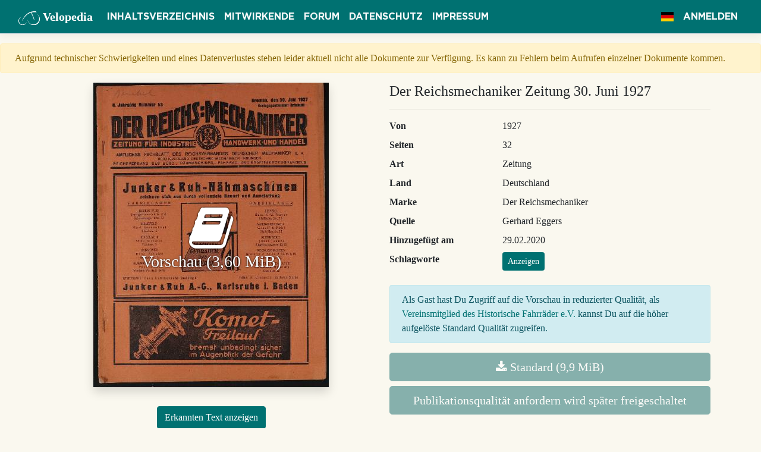

--- FILE ---
content_type: text/html; charset=utf-8
request_url: https://www.velopedia.online/Document/Show/1417
body_size: 75612
content:

<!DOCTYPE html>
<html lang="de">
<head>
    <meta charset="utf-8"/>
    <meta name="viewport" content="width=device-width, initial-scale=1.0"/>
    <meta name="p:domain_verify" content="f29a46faaaca5b1d316ad5756733136c"/>
    <meta name="msvalidate.01" content="3F4C5DC8BB1A5CAA90C32732FC3D2B27"/>
    <title>Der Reichsmechaniker Zeitung 30. Juni 1927 - Velopedia</title>
    
    <meta property="og:type" content="article"/>
    <meta property="og:title" content="Der Reichsmechaniker Zeitung 30. Juni 1927"/>
    <meta property="og:description"
          content="Quelle: Gerhard Eggers | Bereitgestellt durch Velopedia, das Onlinearchiv des Historische Fahrräder e.V."/>
    <meta property="og:image"
          content="https://www.velopedia.online/File/PreviewImage/Der%20Reichsmechaniker/Der%20Reichsmechaniker%20Zeitung%2030.%20Juni%201927"/>
    <meta property="og:image:height" content="512"/>

    
    <meta name="description"
          content="Der Reichsmechaniker Zeitung 30. Juni 1927 - Art: Zeitung - Quelle: Gerhard Eggers"/>

    
    
        <link rel="stylesheet" href="https://cdnjs.cloudflare.com/ajax/libs/twitter-bootstrap/4.1.3/css/bootstrap.min.css" crossorigin="anonymous" integrity="sha256-eSi1q2PG6J7g7ib17yAaWMcrr5GrtohYChqibrV7PBE=" />
<meta name="x-stylesheet-fallback-test" content="" class="sr-only" /><script>!function(a,b,c,d){var e,f=document,g=f.getElementsByTagName("SCRIPT"),h=g[g.length-1].previousElementSibling,i=f.defaultView&&f.defaultView.getComputedStyle?f.defaultView.getComputedStyle(h):h.currentStyle;if(i&&i[a]!==b)for(e=0;e<c.length;e++)f.write('<link href="'+c[e]+'" '+d+"/>")}("position","absolute",["/lib/bootstrap/dist/css/bootstrap.min.css"], "rel=\u0022stylesheet\u0022 crossorigin=\u0022anonymous\u0022 integrity=\u0022sha256-eSi1q2PG6J7g7ib17yAaWMcrr5GrtohYChqibrV7PBE=\u0022 ");</script>
        <link rel="stylesheet" href="https://cdnjs.cloudflare.com/ajax/libs/font-awesome/4.7.0/css/font-awesome.min.css" />
        <link rel="stylesheet" href="https://cdnjs.cloudflare.com/ajax/libs/flag-icon-css/3.5.0/css/flag-icon.min.css" integrity="sha256-0n6YDYIexWJmHyTKtRRHTXvoanQrXpFfpsfv0h53qvk=" crossorigin="anonymous" />
    
    <link rel="stylesheet" href="/lib/simplemde/simplemde.min.css?v=Is0XNfNX8KF_70J2nv8Qe6BWyiXrtFxKfJBHoDgNAEM" />
    <link rel="stylesheet" href="/css/site.css?v=VIegZK6uAAgzJW5urN7yBs54arf5MtmeUr17f0inCac" />
    <link rel="icon" href="/img/favicon-32x32.png?v=Da3fhveu-rIXpIuwXU54FMd81nXjc2AISyRNxcyPFUQ" sizes="32x32" />
    <link rel="icon" href="/img/favicon-192x192.png?v=gW8vCUbdqRlTYTVsGIvAEXgNAwJAESVT-wgfP8aUvbI" sizes="192x192" />
    <link rel="search" type="application/opensearchdescription+xml" title="velopedia.online" href="/opensearch.xml">
    <link rel="alternate" type="application/rss+xml" title="RSS" href="https://www.velopedia.online/Rss">
    <!-- Global site tag (gtag.js) - Google Analytics -->
    <script async src="https://www.googletagmanager.com/gtag/js?id=UA-139521878-1"></script>
    <script>
        window.dataLayer = window.dataLayer || [];

        function gtag() {
            dataLayer.push(arguments);
        }

        gtag('js', new Date());

        gtag('config', 'UA-139521878-1');
    </script>
    <script type="text/javascript" src="https://platform-api.sharethis.com/js/sharethis.js#property=5e01d42233c4870012a66d1d&amp;product=inline-share-buttons" async="async"></script>
    
    
        <script type="text/javascript">
            window.adobeApiKey = "cc7ee00eb6d84ddbb01beaf2d0e96f90";
        </script>
    
</head>
<body>
<header>
    <nav class="navbar navbar-expand-lg navbar-dark border-bottom box-shadow mb-3">
        <div class="container-fluid">
            <a class="navbar-brand" href="/"><img class="logo-small" src="/img/logosmall.svg" alt="Historische Fahrräder e.V." />
                <span class="d-none d-lg-inline">Velopedia</span></a>
            <button class="navbar-toggler" type="button" data-toggle="collapse" data-target=".navbar-collapse"
                    aria-controls="navbarSupportedContent"
                    aria-expanded="false" aria-label="Toggle navigation">
                <span class="navbar-toggler-icon"></span>
            </button>
            <div class="collapse navbar-collapse">
                <ul class="navbar-nav mr-auto">
                    <li class="nav-item">
                        <a class="nav-link text-light" href="/Document">Inhaltsverzeichnis</a>
                    </li>
                    <li class="nav-item">
                        <a class="nav-link text-light" href="/Supporter">Mitwirkende</a>
                    </li>
                    <li class="nav-item">
                        <a class="nav-link text-light" target="_blank" href="https://www.altesrad.net">Forum</a>
                    </li>
                    <li class="nav-item">
                        <a class="nav-link text-light" href="/Home/Privacy">Datenschutz</a>
                    </li>
                    <li class="nav-item">
                        <a class="nav-link text-light" href="/Home/Imprint">Impressum</a>
                    </li>
                </ul>

                <ul class="navbar-nav">

                    


<li class="nav-item dropdown" aria-label="Sprache">
    <a class="nav-link text-light" data-toggle="dropdown" role="button" href="#"><span
            class="flag-icon flag-icon-de"></span></a>
    <div class="dropdown-menu">

            <a aria-label="Deutsch (Deutschland)" class="dropdown-item active" href="/Home/SetLanguage?culture=de-DE&amp;returnUrl=~%2FDocument%2FShow%2F1417"><span
                    class="flag-icon flag-icon-de"></span> de
            </a>
            <a aria-label="English (United Kingdom)" class="dropdown-item " href="/Home/SetLanguage?culture=en-GB&amp;returnUrl=~%2FDocument%2FShow%2F1417"><span
                    class="flag-icon flag-icon-gb"></span> en
            </a>
    </div>
</li>

                        <li class="nav-item">
                            <a class="nav-link text-light" href="/Account/Login?returnUrl=%2FDocument%2FShow%2F1417">Anmelden</a>
                        </li>
                </ul>
            </div>
        </div>
    </nav>
</header>
<main role="main">
    <div class="alert alert-warning px-4 mt-2">
        Aufgrund technischer Schwierigkeiten und eines Datenverlustes stehen leider aktuell nicht alle Dokumente zur Verfügung. Es kann zu Fehlern beim Aufrufen einzelner Dokumente kommen.
    </div>
    




<div class="container">
    <div class="row">
        <div class="col-md-6 text-center">
            <div id="pdf-preview-wrapper">
                <img id="preview-image" class="shadow image-responsive mb-3"
                     src="https://www.velopedia.online/File/PreviewImage/Der%20Reichsmechaniker/Der%20Reichsmechaniker%20Zeitung%2030.%20Juni%201927"
                     alt="Der Reichsmechaniker Zeitung 30. Juni 1927"/>
                    <div id="enable-pdf-preview"
                         aria-label="Vorschau (3,60 MiB)">
                        <span class="fa fa-5x fa-book"></span>
                        <br/>
                        <h3>Vorschau (3,60 MiB)</h3>
                    </div>
            </div>
            <div id="adobe-dc-view" style="display: none;"></div>
            <div class="sharethis-inline-share-buttons"></div>
                <p class="mt-3">
                    <button class="btn btn-primary" type="button" data-toggle="collapse" data-target="#recognizedText"
                            aria-expanded="false" aria-controls="recognizedText">
                        Erkannten Text anzeigen
                    </button>
                </p>
                <div class="collapse mb-4" id="recognizedText">
                    <div class="card card-body text-left">
                         &#xA;    &#xA;  &#xA;&#xA; &#xA;&#xA;AMTLICHES FACHBLATT DES  REICHSVERBANDES DEUTSCHER MECHANIKER EM.&#xA;&#xA;&#x201C;Bremen, , den 30. Juni 1927&#xA;NerihnznoStonatan Brinkum&#xA;&#xA;REICHSVERBAND DEUTSCHER MECHANIKER - INNUNGEN.&#xA;&#xA;REICHSVERBAND DES B&#xDC;RO-,&#xA;&#xA; &#xA;&#xA;N&#xC4;HMASCHINEN,- FAHRRAD- UND D KRAFTFAHRZEUGHANDELS&#xA;&#xA; &#xA;&#xA;FABRIKLAGER&#xA;&#xA;BERLIN W. 35&#xA;Sungatowski &amp; Co.&#xA;Sch&#xF6;neberger Ufer 13 |&#xA;&#xA;BIELEFELD 3&#xA;Karl Buekenhout&#xA;Bleichstr. 5&#xA;&#xA;BRESLAU 2&#xA;Otto Wendler&#xA;Teichstr. 1&#xA;&#xA;HANNOVER&#xA;Erich Schulze&#xA;Andreaestr. 13&#xA;&#xA;KOENIGSBERG I. PR.&#xA;Paul Gillis&#xA;Vordere Vorstadt 84- 85&#xA;&#xA; &#xA;&#xA;Junkers, 8 Ruh- N&#xE4;hmaschinen&#xA;&#xA;zeichnen sich aus durch vollendete Bauart und Ausstattung&#xA;&#xA; &#xA;&#xA; &#xA;&#xA; &#xA;&#xA; &#xA;&#xA;TRIER N. Clemens, Aachener &#x201A;Str. 31&#xA;&#xA;&quot;STUTTGART Hans WEEZE Sahne&#xA;&#xA;Junker eh A. N Karlsruhe 1. Baden&#xA;&#xA;FABRIKLAGER&#xA;&#xA; &#xA;&#xA;AAS LEIPZIG-&#xA;E dm. FG Meyer&#xA;- Hallische Str. 10&#xA;&#xA;MUENCHEN. SW. 2&#xA;&#x27; Graeff &amp; Pohl&#xA;Mathildenstr. 12&#xA;&#xA;NUERNBERG -&#xA;Josef Jakobi&#xA; Engelhardsgasse 13/15&#xA;RECKLINGHAUSEN&#xA;&#xA;ne &amp; Schulz G.m.b. H.&#xA;Hertenerstr. 32&#xA;&#xA;SAALFELD A. D. SAALE .&#xA;Gotthold Henning&#xA;Z Knochstr. 25&#xA;&#xA; &#xA;&#xA; &#xA;&#xA; &#xA;&#xA; &#xA;&#xA;ne u Vl&#xBB; Fi 2705 .&#xA;EIER el.&#xA;&#xC; &#xA;&#xA; &#xA;&#xA; &#xA;&#xA; &#xA;&#xA;RHEINISCHE - NADELFABRIKEN E&#xA;. AACHEN 28 Z (2550&#xA;&#xA;NSU-Vereinigte Fahrzeugwerke A:G, Neckarsulm 12 alleinige Elarsiellar&#x131;n Akt weltbekannten |&#xA;| &#x201E;FAFNIRTSPETCFHRE&#xA;|&#xA;&#xA;&#x201E;Sichern Sie sich unsere Vertretung&#x201C;.&#xA;&#xA; &#xA;&#xA; &#xA;&#xA; &#xA;&#xA; &#xA;&#xA;un&#xA;&#xA; &#xA;&#xA; &#xA;&#xA;y |&#xA;WE&#xA;&#xA;ZS&#xA;&#xA;CDCC&#xA;&#xA; &#xA;&#xA;SIE) CHI ECHI CH&#xA;&#xA; &#xA;&#xA;SIR&#xA;&#xC;DER REICHS-MECHANIKEN&#xA;&#xA;1601&#xA;&#xA; &#xA;&#xA;JULIUS&#xA;&#xA; &#xA;&#xA;Verkaufen:Sie Ihren Abnehmern&#xA;Markenr&#xE4;der&#xA;&#xA;Fabrikat&#xA;&#xA;PANTHER&#x201C;&#xA;&#xA;Leichter Lauf&#xA;Gr&#xF6;&#xDF;te Stabilit&#xE4;t&#xA;Vornehme Ausstattung&#xA;sind die besonderen Vorz&#xFC;ge&#xA;&#xA;Keine Massen-Fahrikalion&#xA;Sond. Prazisions-Arbeil&#xA;&#xA;Anerkannt bestbew&#xE4;hrter nur gel&#xF6;teter Rahmenbau&#xA;&#xA;Unsere Preise liegen unter Vorkriegspreisen&#xA;&#xA;  &#xA;&#xA; &#xA;&#xA; &#xA;&#xA; &#xA;&#xA;Braunschweig&#xA;Gegr. 1896&#xA;&#xA;Panther - Werke, Akliengesellschail&#xA;&#xA;Gesr. 1896&#xA;&#xA;Bi&#xA;DI&#xA;| =&#xA;| &#x2014;&#xA;ES&#xA;&#x2014; 5&#xA;ada&#xA;==&#xA;mezzalon&#xA;Be&#xA;ri&#xA;&#xA;ky&#xA;&#xA; &#xA;&#xA;      &#xA;    &#xA;       &#xA;     &#xA;   &#xA;   &#xA;       &#xA; &#xA;&#xA;   &#xA;&#xA;Tan&#xA;7:&#xA;&#xA;ara:&#xA;&#xA;Tan EEN&#xA;TER EN&#xA;&#xA;Meu&#xA;&#xA;kaufen Sie am besten bei der Firma&#xA;die Sie schnell und gut bedient. Geber&#xA;Sie mir bitte Ihre Bestellungen auf,&#xA;&#xA;ti ft NS&#xA;&#xA;LTT VETTE 5 7 Ne, [0 DEN PRD&#xA;&#xA;AIDE EEDD SERE PVT TER&#xA;&#xA;GUT y Ve PRUSSE TTT&#xA;BU OR BRAIN ANDERES&#xA;&#xA;POMAR ANUS&#xA;&#xA;Sie werden dann feststellen, da&#xDF; Ihre&#xA;Auftr&#xE4;ge stets&#xA;&#xA;BL N&#xA;&#xA;am Tage des&#xA;Eingangs erledigt werden, so da&#xDF;&#xA;Sie den Wunsch Ihres Kunden schnell |&#xA;&#xA;erf&#xFC;llen k&#xF6;nnen. Ich unterhalte&#xA;&#xA;   &#xA;&#xA;immer ein gro&#xDF;es Lager und liefe&#xA;prima Ware zu &#xE4;u&#xDF;ersten Preisen&#xA;&#xA;Chr. Baumh&#xF6;lener&#xA;&#xA;Fahrrad- u. Fahrradteile-Gro&#xDF;handlung&#xA;Hannover &gt;;&#xA;&#xA;Lieferung erfolgt nur an anerkannte&#xA;Fahrradh&#xE4;ndler&#xA;&#xA;TITTEN&#xA;Dean Ah&#xA;&#xA;067&#xA;[EDLEN&#xA;&#xA;HU HCE AA&#xA;AH.&#xA;&#xA;fd&#xA;&#xA;IES&#xA;&#xA;Wr)&#xA;Ash&#xA;&#xA; &#xA;&#xC; &#xA;&#xA; &#xA;&#xA;IER ICS H AE NCA ZEE&#xA;&#xA;\&#xA;&#xA;1602 ER Re MEREN]&#xA;&#xA;SEHEEBNRBSUSHRSENSBRSHENBRANERHENHEEH :ESBDNERERBBHERANREHBAHEN&#xA;&#xA;Ve EE ||&#xA;&#xA; &#xA;&#xA;ax B&#xE4;uml.&#xA;&#xA;M&#xFC;nchen SW. 4&#xA;&#xA;Gro&#xDF;handlung in&#xA;Fahrr&#xE4;dern, Zubeh&#xF6;r, Sprechmaschinen und Platten&#xA;&#xA;Sthwanthalersir. 37 Fernspr. 57529&#xA;&#xA;Treiz lebhafter Saison &#x2014; Gelegenheitsposien -&#xA;&#xA;S&#xE4;ttel f&#xFC;r Damen u. Herren, Vorderradnaben, bekannte Marken, %, Celluloid-&#xA;Kettenkasten hell, schwarzer Rahmen, Ys Blech-Kettenkasten marmoriert u,&#xA;bunt. Rahmenpumpen vernickelt und emailliert mit Schlauch im Rohr-&#xA;Teleskop - Pumpen einteilig, RM. &#x2014;.ng. Werkstattpumpen gro&#xDF;,&#xA;B&#xFC;gelgriff, Messingrohr RM. e.&#x2014;. Ketten S.F.G. &#xB0;/s und Ya. K&#xF6;rbchen,&#xA;3 Riemen, dunkel und bemalt RM.nh.tl. Blockpedale, verschiedene Marken.&#xA;Fahrrad- und Motorradspiegel, Motorrads&#xE4;ttel. Drahtdecken, wei&#xDF; und rot,&#xA;28 X 1/4, 11/2, R&#xFC;cklichter mit Kabel und Birne. Korkgriffe 25 mm&#xA;&#xA; &#xA;&#xA;1/4 X2/4.&#xA;&#xA;Feardern Sie Angebot,&#xA;es Salti Far Nutzen Seim?&#xA;&#xA; &#xA;&#xA;Beferenzen erbeien.&#xA;&#xA;DER REICHS-MECHANIKER&#xA;&#xA; &#xA;&#xA;      &#xA; &#xA;&#xA;fe riRen Jinan &amp; Co,JUhl &#x131;IbUR&#xA;dJbt Fahrrachro erke&#xA;&#xA; &#xA;&#xA;&#xA9;&#xA;B&#xA;RB&#xA;5&#xA;8&#xA;8&#xA;2&#xA;8&#xA;0&#xA;ia&#xA;=&#xA;a&#xA;=&#xA;&#xA;|&#xA;|&#xA;&#xA;  &#xA;&#xA;amuanas&#x131;m&#x131; I&#xA;&#xA;  &#xA; &#xA;&#xA;Fahrradteile&#xA;&#xA; &#xA; &#xA;&#xA;   &#xA;  &#xA;&#xA;Aus einzelnen Abteilen&#xA;zu beliebig gro&#xDF;en Ein- &amp;&#xA;richtungen zusammen- I&#xA;&#xA;Setzbar.&#xA;&#xA;  &#xA;  &#xA;  &#xA;&#xA; &#xA;&#xA; &#xA; &#xA; &#xA;&#xA;7&#xA;&#xA;A TEE RUDE&#xA;&#xA; &#xA;&#xA;   &#xA;  &#xA;&#xA;SL&#xA;rS zwe &#x2014;&#x2014; = |&#xA;se Fachteilunge II |&#xA;ende bereits 17 ST&#xA;liefert] 5 kh. 5&#xA;KR |&#xA;RB D&#xA;Ki I N&#xA;&#xA;     &#xA; &#xA;&#xA;Js. M. Krannich&#xA;&#xA;Th&#xFC;ringer Holzwarenfabrik&#xA;&#xA;Mellenbach i. Th&#xFC;r.&#xA;&#xA; &#xA;&#xA; &#xA;&#xA;  &#xA;&#xA;SE AR LACSEA&#xA;&#xA;NR&#xA;&#xA; &#xA;&#xA;     &#xA;  &#xA;&#xA;Eingetr.Fabrikmarken&#xA;&#xA;  &#xA; &#xA; &#xA;&#xA;Jeder&#xA;Fachmann&#xA;&#xA;bevorzugt die&#xA;&#xA;Seit Jahren&#xA;&#xA;als konkurrenzlose&#xA;Qualit&#xE4;t bekannte&#xA;&#xA;rosisicher Vernickelle&#xA;&#xA;Union-&#xA;Nova-Stahl-Speiche,&#xA;&#xA;Die nicht rostende Stahl-&#xA;speiche ist verm&#xF6;ge ihrer&#xA;fast unbegrenzten Haltbarkeit&#xA;&#xA;die billigste und bildet die&#xA;&#xA;Freude eines jeden Radfahrers,&#xA;&#xA;   &#xA; &#xA;&#xA;Lieferung durch die Grossisten.&#xA;&#xA;&#x201E;Union&#x201C; Geseilscheit f&#xFC;r Metallindustrie m.b, il&#xA;Fr&#xF6;ndenberg-Ruhr.&#xA;&#xA;  &#xA;   &#xA;&#xA;  &#xA;&#xC; &#xA;&#xA;DER REICHS-MECHANIKER 1603&#xA;&#xA; &#xA;&#xA;  &#xA;     &#xA;&#xA; &#xA;&#xA;Ballonrad&#xA;&#xA;Reform Nr. 274&#xA;&#xA;     &#xA;  &#xA;&#xA;/ Heinrich Bonnin, Berlins1e&#xA;&#xA;Dresdener Stra&#xDF;e 43&#xA;&#xA; &#xA;&#xA; &#xA;&#xA; &#xA;&#xA; &#xA;&#xA;| der Qualit&#xE4;tsrahmen&#xA;Max Koppel, Bielefeld, Abt.: Fahrradfabrik. :&#xA;&#xA; &#xA;&#xA; &#xA;&#xA; &#xA; &#xA;   &#xA;&#xA;  &#xA;&#xA; &#xA;&#xA; &#xA;&#xA;un&#xFC;bertroffen in Qualit&#xE4;t und Ausf&#xFC;hrung.&#xA;In allen Teilen im eigenen Werk hergestellt.&#xA;Bei Polizei und Postbeh&#xF6;rden seit Jahren&#xA;t&#xFC;r. den Dienstgebrauch eingef&#xFC;hrt und&#xA;gl&#xE4;nzend begutachtet. Lieferung nur an&#xA;anerkannte H&#xE4;ndler.&#xA;&#xA;/ Siegener Maschinenbau - Aktiengesellschaft&#xA;&#xA;Abt. Ingo-Werke, Eiserieid.&#xA;&#xA;   &#xA;&#xA; &#xA;&#xA; &#xA;&#xA; &#xA;&#xC;   &#xA;&#xA; &#xA;&#xA;   &#xA;&#xA;A&#xA;&#xA;RSS&#xA;&#xA;DENE&#xA;&#xA;ER,&#xA;&#xA;De&#xA;&#xA; &#xA;&#xA;  &#xA;&#xA; &#xA;&#xA;     &#xA;&#xA;=&#xA;&#xA;s neue prak-&#xA;che Gestell&#xA;&#xA;S&#xA;&#xA;SsY.&#xA;a&#xA;&#xA; &#xA; &#xA; &#xA;  &#xA;     &#xA;&#xA;Auch in schlechten Zeiten&#xA;k&#xF6;nnen Sie Ihren Umsalz&#xA;erh&#xF6;hen, wenn Sie sich der&#xA;Vorteile&#xA;bedienen, welche die&#xA;st&#xE4;ndig forischreitenden&#xA;K&#xF6;hler -Fabrikate bieten&#xA;&#xA;     &#xA;&#xA;Die neue Ver-&#xA;&#xA;    &#xA; &#xA;&#xA;verbesserte Ver-&#xA;&#xA; &#xA;&#xA;=S &#x201C;T&#xDC;&#xA;senkmasch. 800&#xA;&#xA; &#xA;&#xA;senkeinricht. 500&#xA;&#xA; &#xA;&#xA;ni HE ANNE&#xA;&#xA; &#xA;&#xA;U&#xA;&#xA;ZN unn unnnnni=&#xA;&#xA;Hermann K&#xF6;hler A-G., N&#xE4;hmaschinenlabrik, Altenburg, Th&#xFC;ringen&#xA;&#xA;Fabrikniederlagen in D&#xFC;sseldorf, Stuttgart und Hannover&#xA;&#xA; &#xA; &#xA;  &#xA;&#xA; &#xA;&#xA;  &#xA;&#xA;PETE VER SPES&#xA;&#xA; &#xA;&#xA;   &#xA;&#xA; &#xA;&#xA; &#xA;&#xA; &#xA;&#xA; &#xA;&#xA; &#xA;&#xA; &#xA;&#xA; &#xA;&#xA;Wiiiler&#xA;&#xA;Qualit&#xE4;isfahrrad&#xA;&#xA;     &#xA;&#xA;Das selbstvulkanisierende&#xA;Pneumatik-&#xA;&#xA;A Reparaturmaterial F&#xA;&#xA;      &#xA;&#xA;ZEA&#xA;&#xA; &#xA;&#xA;Berlin SW. 68&#xA;Braunschweig&#xA;Bremen&#xA;Breslau 2&#xA;&#xA; &#xA;&#xA;K&#xF6;nigsbergi.Pr.&#xA;&#xA;|&#xA;K&#xF6;ln |&#xA;|&#xA;&#xA;Mannheim Neckarau |&#xA;Marburg-Lahn |&#xA;Moers a. Rh.&#xA;&#xA;M&#xFC;nchen&#xA;&#xA;M&#xFC;nsteri.W,&#xA;N&#xFC;rnberg&#xA;&#xA;Stuttgart&#xA;&#xA;Gummil&#xF6;sung&#xA;&#xA;Gummil&#xF6;sung&#xA;&#xA;7 5 in Qualit&#xE4;t in handels&#xFC;blicher&#xA;Fabriklager: eine Klasse f&#xFC;r sich Qualit&#xE4;t&#xA;&#xA;Wittler&amp;Co., G.m.b.H.&#xA;Freise &amp; Heidemann&#xA;Christian E. W. M&#xFC;ller&#xA;Arthur von Lebinski&#xA;Wilhelm Thomas&#xA;&#xA;Paul Schmelzer&#xA;Heinrich Taggesell&#xA;&#xA;G. W. Scheibe&#xA;Hermann Gottl.Schmidt&#xA;Emil Grewe&#xA;&#xA;Gebr. Stadie&#xA;&#xA;Peter Ludwig&#xA;&#xA;Peter Neuthinger&#xA;&#xA;1. Eickhaus&#xA;&#xA;Wilhelm Traph&#xF6;ner&#xA;Ferdinand Ratte&#xA;Georg H&#xFC;bner&#xA;Wilhelm Hahn&#xA;&#xA;Ritterstr. 77/78&#xA;Sch&#xFC;tzenstr. 2&#xA;Doventorssteinweg 28&#xA;Bohrauer Str. 1/3&#xA;Vaerststr. 1&#xA;Pillnitzerstr. 50&#xA;Taunusstr. 42&#xA;Sch&#xFC;lerstr. 14/16&#xA;Dammthorstr. 30&#xA;Venloerstr. 49&#xA;K&#xF6;nigstr. 46&#xA;Schulstr. 67&#xA;Pilgrimstein&#xA;&#xA;Rumfordstr. 48&#xA;Engelstr. 539&#xA;Marienplatz&#xA;Haupst&#xE4;tterstr. 13&#xA;&#xA;wiktier &amp; Co., 6. m. b. H.. Bielefeld&#xA;&#xA; &#xA;&#xA; &#xA;&#xA; &#xA;&#xA;sie sind immer gut bedient&#xA;&#xA;Verlangen Sie ausf&#xFC;hrliche und kostenlose Offerten&#xA;mit Muster. Sie dienen sich und ihrer Kundschaft&#xA;&#xA;Fabrik f&#xFC;r Gummil&#xF6;sung A.-6.&#xA;&#xA;vorm. Otto Kurth, Offenbach a. M. Nr. 83.&#xA;&#xA; &#xA;&#xA; &#xA;&#xA; &#xA;&#xA; &#xA;&#xC; &#xA;&#xA;UA&#xA;&#xA;RETTET ODE AT TIER Y, ETV rn f FREI &quot;ER RK: 7 &#x201E; dm&#xA;&#xA;   &#xA;     &#xA;  &#xA; &#xA;  &#xA; &#xA;&#xA;a AMF&#xA;&#xA;tie&#xA;&#xA;eG, 22 227&#xA;&#xA;2&#xA;&#xA;  &#xA;    &#xA; &#xA;&#xA;  &#xA;  &#xA; &#xA;&#xA;Zad zr&#xA;&#xA;Nachdruck &#x2014; auch auszugsweise &#x2014; nur mit Genehmigung der Schriftleitung gestattet.&#xA;&#xA;Erscheint am Donnerstag jeder Woche. &#x2014; Redaktionsschlu&#xDF; am Sonnabend vormittag. Bezugsgeld j&#xE4;hrlich 12.&#x2014; Goldmark.&#xA;&#xA;Bestellung nur beim Verlag. An Mitglieder des Reichsverbandes kostenlos. Einzelne Nummer 0,30 Goldmark. &#x2014; Anzeigenpreis&#xA;&#xA;laut Tarif: Die 6gespaltene Millimeterzeile 15 Pfg., bei Stellengesuchen 10 Pfg. Die Umrechnu erfolgt nach dem amtlichen&#xA;&#xA;Berliner Dollar - Briefkurs am Vortage der Zahlung (1 Dollar = 4,20 M.). Anzeigen auf Textseiten 30 % Aufschlag, Anzeigen&#xA;&#xA;auf Umschlagseiten nach Vereinbarung. &#x2014; Bank-Konto: Bremen-Amerika-Bank. Postscheck-Konto: Hannover 58318. Telegramm-&#xA;Berne Reichsverband. Fernruf: Roland 2363/2319.&#xA;&#xA; &#xA;&#xA;Bremen, den 30. Juni 1927&#xA;&#xA;Nummer 53&#xA;&#xA;5. Jahrgang&#xA;&#xA; &#xA;&#xA; &#xA;&#xA;14.18. Iuli 1927.&#xA;Mittwoch, den 13. Juli 1927: 6. Ausstellungen. 3. Bericht der Kassenpr&#xFC;fer &#xFC;ber&#xA;&#xA;Sitzung des Hauptvorstandes in 7. Schulen. Kassen- und Inventarpr&#xFC;fung. |&#xA;der Handwerkskammer (Biblio- 8. Innungswesen. 4. Haushaltsplan und Beitrag. |&#xA;thekszimmer). 9. Verschiedenes. 5% Vortrag. von Herrn Direktor |&#xA;&#xA;R 12 Uhr mittags: Reichs - B&#xFC;ro- ge emeicher, Mitglied des |&#xA;Donnerstag, den 14. Juli 1927: 5 maschinengruppe im &#x201E;Wilhelma&#x201C;- 2 a ee a = |&#xA;&#xA;Tags&#xFC;ber: Empfang der ausw&#xE4;r- Kaffee&#x201C;. ee &#xFC;ber |&#xA;tigen Kollegen im Festb&#xFC;ro: a eit&#x201C;. |&#xA;Hotel &#x201E;Continental&#x201C;. Tagesordnung: 6. Er age der Gaue und des&#xA;&#xA;SETI PSD SR GPA auptvorstandes.&#xA;&#xA;10 Uhr vorm.: Verwaltungsrats- 1.. T&#xE4;tigkeitsberichte. 7 Wahl des Es ch de&#xA;sitzung in der Handwerkskam- 2. Der B&#xFC;romaschinenhandel und &gt; orstandes und der&#xA;mer, &#x201E;Marmorsaal&#x201C;. die Arbeit der Mechaniker- a Ehen &#x27; HE&#xA;&#xA;| S. Generalversammlung 1928.&#xA;&#xA;2 Uhr nachm.: Gemeinsame Be- Innungen ; OMVerschiedenes . |&#xA;&#xA;STENA der * Mundlos@N&#xE4;h- 3. Meisterpr&#xFC;fungsordnung. y |&#xA;&#xA;SRS n 4. Normalisierung. Zutri Do TER IRRE |&#xA;maschinenfabrik. 5 VECI CA EZEEE utr&#x131;tt zur Generalversammlung&#xA;. .. . S S. en Or nsitz&#x131; 2 1&#xA;&#xA;Anschlie&#xDF;end: Reichs - N&#xE4;h- . Y . und den Gruppensitzungen haben nur&#xA;maschinengruppe im Prunksaal 1 Uhr mittags: Gemeinsame Mit- solche Mitglieder, welche sich durch&#xA;der &#x201E;Wilhelma&#x201C;. tagstafel. g&#xFC;ltige Mitgliedskarten am Eingang |&#xA;&#xA;- 2 Uhr nachm.: Reichs-Fahrrad- ausweisen k&#xF6;nnen. Stimmberechtigt&#xA;&#xA;ages 5 11108: = Sr S = &gt; DT = EASD&#xA;&#xA;Tagesordnung gruppe im &#x201E;Wilhelma - Prunk- a a von den Gauen gem&#xE4;&#xDF;&#xA;| 1. T&#xE4;tigkeitsbericht. Saal&#x201C;. E SEE EE Satzung gew&#xE4;hlten Ver- |&#xA;| 2. Die heutige Lage im N&#xE4;h- andsvertreter. |&#xA;maschinenhandel. D T ES dnung: 1 Uhr mittags: Gemeinsame Mit- |&#xA;&#xA;3. Wie stellen wir uns zu den 1. T&#xE4;tigkeitsbericht. tagstafel. |&#xA;neuen Finanzierungssystemen ? 2. Vortrag des Kollegen Bernd- Anschli : | ? |&#xA;&#xA;\ Se = 5. re - Anschlie&#xDF;end: Fortse C ler&#xA;4. Die Ausschaltung der Schul- h&#xE4;user &#xFC;ber: &#x201E;Die wirtschaft- Se PS ed&#xA;tung &#xC0; : : Generalversammlung&#xA;reklame der Singer Co. liche Revolution und ihre Aus- E SE | |&#xA;| 5. Die Arbeit der N&#xE4;hmaschinen- wirkung auf den Fahrradhandel usa ends: Gro&#xDF;er Festball |&#xA;fachgruppe in den Innungen und und das Mechaniker-Handwerk&#x201C;&#x201C;. in der &#x201E;Wilhelma&#x201C;. |&#xA;Igrupp 8 R ! 1&#xA;Bezirken. 3. Allgemeine Aussprache &#xFC;ber das Sonntags 7 i 1927:&#xA;&#xC4; ee I 1 N g, den 17. Juli 1927:&#xA;6. Verschiedenes. Verh&#xE4;ltnis zu unseren Fabri- Taos&#xFC;b Ra ae&#xA;Freit den 15. Juli 1927: kanten und Lieferanten. ags&#xFC;ber: Besichtigung der&#xA;| reitag, den 15. Juli : 4. Die Fahrrad - Fachgruppe der Sehenisw&#xFC;rdigkeiten von Magde-&#xA;&#xA; &#xA;&#xA;EEE&#xA;&#xA;Auf zum Reichsmechaniteetag&#xA;in Magdeburg.&#xA;&#xA;Fortsetzung der Tagung s&#xE4;mtlicher&#xA;Fachgruppen, und zwar:&#xA;&#xA;Mechaniker-Innungen und ihr&#xA;Ausbau.&#xA;&#xA; &#xA;&#xA; &#xA;   &#xA;&#xA;burg, insbesondere der Theater-&#xA;ausstellung.&#xA;&#xA;9,30 Uhr vorm.: Re&#x131;chs-Motor- 5. Verschiedenes. 2078 Uhr vorm.: Gemeinsame&#xA;&#xA;5 ; i Ss s a Jampferfa i -&#xA;&#xA;Gruppe im &#x201E;Wilhelma-Prunk 8 Uhr abends: Begr&#xFC;&#xDF;ungsabend 7 SELS N D. &#x201E;Mark&#xA;le 8 8 grat&#x201C; nach Niegripp&#xA;&#xA;Tageserdnung:&#xA;&#xA; &#xA;&#xA;in s&#xE4;mtlichen R&#xE4;umen der &#x201E;Wil-&#xA;helma&#x201C;.&#xA;&#xA;Montag, den 18. Juli 1927:&#xA;&#xA;1. Reparatur-Bedingungen. Sonnabend, den 16. Juli 1927: 7 Uhr vorm.: Gemeinsame Fahrt&#xA;&#xA;2. Wirtschaftsverb&#xE4;nde. 10 Uhr vorm.: Generalversamm- ed nur = Datz, Adern&#xA;&#xA;3. Kraftverkehrsgesellschaften. lung im &#x201E;Wilhelma-Prunksaal&#x201C;. Sseitanzplatz, Roftrappe.&#xA;&#xA;4. Finanzierung der Teilzahlungs- Die Lieferanten werden hierdurch&#xA;gesch&#xE4;tte. Tagesordnung: zu den Fachgruppensitzungen und&#xA;&#xA;5. Ersatzteile, Rabatte und Be- 1. Jahresbericht. gesellschaftlichen Veranstaltungen&#xA;Schaffung, 2. Kassenbericht. herzlichst eingeladen.&#xA;&#xA; &#xA;&#xA; &#xA;&#xA; &#xA;&#xA; &#xA;&#xC;1. Kongre&#xDF;buch.&#xA;&#xA;Wir empfehlen allen Kollegen, sich&#xA;sofort ein Kongre&#xDF;buch im Vor-&#xA;verkauf zu sichern. Dasselbe ent-&#xA;h&#xE4;lt alles Wissenswerte, alle n&#xF6;tigen&#xA;Ausk&#xFC;nfte usw. und au&#xDF;erdem die&#xA;Freikarten f&#xFC;r:&#xA;&#xA;1. die gro&#xDF;e &#x201E;Deutsche Theater-&#xA;Ausstellung&#x201C;&#x201C;,&#xA;&#xA;. Die Dampferfahrt&#xA;Salon-Schnelldampfer&#xA;graf&#x201C; nach Niegripp,&#xA;&#xA;. den &#x201E;Begr&#xFC;&#xDF;ungsabend&#x201C; im&#xA;Gesellschaftshaus &#x201E;Wilhelma&#x201C;,&#xA;&#xA;. das Museum,&#xA;&#xA;. die Gruson-Gew&#xE4;chsh&#xE4;user und&#xA;&#xA;. die Besteigung des Magde-&#xA;burger Domes.&#xA;&#xA;Ferner ist jedem Kongre&#xDF;buch&#xA;eine Ausweiskarte f&#xFC;r die Autorund-&#xA;fahrt durch unsere sch&#xF6;ne Elbestadt&#xA;Magdeburg beigef&#xFC;gt. Inhaber. die-&#xA;ser Ausweiskarte zahlen f&#xFC;r diese&#xA;&#xA;dem&#xA;&#x201E;Mark-&#xA;&#xA;mit&#xA;&#xA; &#xA;&#xA; &#xA;&#xA; &#xA;&#xA; &#xA;&#xA;DER REICHS-MECHANIKER&#xA;&#xA;sehenswerte Fahrt (zirka 22 km)&#xA;nur RM. 1.25 nach.&#xA;&#xA;. Der Preis f&#xFC;r das Kongre&#xDF;buch&#xA;einschlie&#xDF;lich Festabzeichen betr&#xE4;gt&#xA;RM. 5.&#x2014;.&#xA;&#xA;2. Zimmerbestellung.&#xA;&#xA;Die Deutsche Theater-Ausstellung&#xA;bildet den Anziehungspunkt f&#xFC;r viele&#xA;Fremde. Allein rund 160 Tagungen&#xA;werden von den verschiedensten&#xA;Verb&#xE4;nden 1927 in der Kongre&#xDF;stadt&#xA;Magdeburg abgehalten. F&#xFC;r die Be-&#xA;sichtigung der wundervoll angeleg-&#xA;ten Ausstellung wird mindestens ein&#xA;Tag ben&#xF6;tigt. Es ist daher drin-&#xA;&#xA;end zu empfehlen, Zimmerbestel-&#xA;ungen rechtzeitig mit einer Vor-&#xA;auszahlung von RM.5.&#x2014; aufzugeben.&#xA;&#xA;3. &#x201E;Reichsmechaniker&#x2018; - Sonderfahrt&#xA;nach Thale a. Harz.&#xA;Wanderungen durch das wild-&#xA;&#xA;romantische Bodetal. Thale ist das&#xA;&#xA;&#xE4;lteste Bad des Harzes und un-&#xA;&#xA; &#xA;&#xA; &#xA;&#xA;itie der besuchteste Ort des ge-&#xA;a Harzgebirges. Besteigung&#xA;der Ro&#xDF;trappe und des Hexentanz-&#xA;platzes. Die Teilnehmerkarte f&#xFC;r die&#xA;Reichsbahn-Hinfahrt III. Kl. Magde-&#xA;bure bis Thale kostet RM. 3.50.&#xA;Rechtzeitige Vorbestellung ist not-&#xA;wendig.&#xA;&#xA;*&#xA;&#xA;Also nochmals: Bestellen Sie&#xA;sofort Ihre Kongre&#xDF;b&#xFC;cher, Zimmer&#xA;und Harz-Fahrkarten. Bestellungen&#xA;und Zahlungen nur an: Postscheck-&#xA;konto &#x201E;Reichsmechanikertag 1927&#xA;Magdeburg&#x201C;, Magdeburg 449.&#xA;&#xA;*&#xA;&#xA;Ein herzliches Willkommen&#xA;entbietet allen Kollegen die&#xA;Elbestadt Magdeburg und der&#xA;&#xA;Gau Magdeburg e. V. !&#xA;Briefanschrift: Magdeburg, L&#xFC;becke&#xA;Stra&#xDF;e 103.&#xA;&#xA;alte&#xA;&#xA;Rund um das Sandwert.&#xA;&#xA;Was unserer Jugend fehlt. &#x2014; D,e Schule der Disziplin. &#x2014; Vom Wohnungselend. &#x2014;&#xA;&#xA;kennt&#xA;und eine&#xA;&#xA;Unser deutsches Volk&#xA;nicht nur ein materielles&#xA;ideelle Armut, auch die sittliche Not ist&#xA;eine gro&#xDF;e. Wie steht es nun um unsere&#xA;Jugend? Die eiserne Schule der Disziplin,&#xA;die wir in Gestalt des alten Volksheeres&#xA;gehabt, besteht nicht mehr. Ihr Fehlen&#xA;macht sich nicht nur auf dem Gebiete der&#xA;Wehrhaftigkeit bemerkbar, sondern &#x2014; zur&#xA;Zeit besonders augent&#xE4;llie &#x2014; im ganzen Be-&#xA;nehmen und Auftreten, im Lebenswandel&#xA;der Jugend von heute. Glaube niemand, da&#xDF;&#xA;diese sittliche Entartung der Jugend allein&#xA;in den Gro&#xDF;st&#xE4;dten anzutreffen sei. Selbst-&#xA;verst&#xE4;ndlich ist das Pflaster in den Metro-&#xA;polen lockerer als in den mittleren und&#xA;kleinen Ortschaften, dennoch ist das Bild&#xA;&#xFC;berall das gleiche. Ja, es fehlt unserer&#xA;Jugend von heute die milit&#xE4;rische Erziehung&#xA;von ehedem, durch die dem verlottertsten&#xA;Globetrotter Anstand, P&#xFC;nktlichkeit Sauber-&#xA;keit, Pflichtgef&#xFC;hl, Flei&#xDF;, Betragen, Ehrgeiz&#xA;und Ehrgef&#xFC;hl &#x201E;beigebogen&#x2018; wurden.&#xA;&#xA;leidet;&#xA;Elend&#xA;&#xA;es&#xA;&#xA;Schule der Dis-&#xA;und ist die Handwerkslehre.&#xA;&#x201A;ch gibt es Tausende und Abertausende&#xA;n Handwerksmeistern, die ihre Lehrlinge&#xA;nm Kost und Logis halten und mit dem&#xA;Rechte der v&#xE4;terlichen Z&#xFC;chtigung den&#xA;Lebenswandel ihrer Lehrlinge &#xFC;berwachen.&#xA;Wahrlich, es ist wenig angenehm f&#xFC;r die&#xA;zwei oder wom&#xF6;glich gar&#xA;&#xA;Noch aber besteht eine&#xA;ziplin,&#xA;&#xA;das&#xA;&#xA;Frau Meisterin,&#xA;dre&#x131; Jungen zu verpflegen und zu versorgen,&#xA;das kostet Geld, sogar viel Geld, und&#x2018; viel&#xA;Zeit. Aber es ist beste Erziehungsarbeit,&#xA;die hier am Nachwuchs unseres Volkes ge-&#xA;leistet wird. Da hei&#xDF;t es abends um! 9 Uhr,&#xA;Sommertags vielleicht um 10 Uhr ins Bett&#xA;gehen, um am n&#xE4;chsten Morgen wieder&#xA;ausgeruht und frisch zu sein. Diese Lehr-&#xA;jungen sind gesund und bleiben gesund),&#xA;k&#xF6;rperlich und seelisch. Wenn auch&#x27;Sie es viel-&#xA;leicht am allerdeutlichsten versp&#xFC;ren, da&#xDF;&#xA;Lehrjahre keine Herrenjahre sind; nach&#xA;Jahren werden: gerade diese Jungen sich&#xA;mit dem Gef&#xFC;hl besonderer Dankesschuld&#xA;stets ihres alten Meisters entsinnen, der&#xA;ihnen das Beste, was man einem jungen Men-&#xA;schen angedeihen lassen kann, mit auf den&#xA;Lebensweg gab: die Erziehung. Das Hand-&#xA;werk &#x201A;spricht in der Oeffentlichkeit nicht viel&#xA;von den sittlichen Werken, die es in diesem&#xA;Sinne an dem Gute unseres Volkstums&#xA;&#xA;Norm und Form&#xA;&#xA;schafft; wir arbeiten in der Stille und&#xA;schaffen aus der Tiefe; die Reklaine machen&#xA;andere.&#xA;&#xA;Wie gro&#xDF; unsere Wohnungsnot ist, das&#xA;beweisen die Erhebungen, die dieserhalb&#xA;in der Reichshauptstadt getroffen worlden&#xA;sind. So hatten von den ermittelten Woh-&#xA;nungen im Jahre 1925 47889 Familien nur&#xA;einen Raum und 336279 Familien nur zwei&#xA;R&#xE4;ume, in die die K&#xFC;che noch mit ein-&#xA;&#xA; &#xA;&#xA;Unsere diesj&#xE4;hrige&#xA;&#xA;Fest: Ausgabe.&#xA;&#xA;des&#xA;&#xA;&#x201A;Reichs:-Mechaniker&#x2019;&#xA;&#xA;die wir aus Anlass des&#xA;&#xA;Reichsmechaniker:&#xA;tages 1927&#xA;in Magdeburg&#xA;&#xA;bringen, kommtam 14. Juli heraus,&#xA;&#xA;Anzeigen-Auftr&#xE4;ge erbitten wir&#xA;schon jetzt.&#xA;&#xA;verlag: Remegm.b.H, Bremen&#xA;Birkenstra&#xDF;e 11.&#xA;&#xA; &#xA;&#xA; &#xA;&#xA; &#xA;&#xA;geschlossen ist. Die durchschnittliche Ein-&#xA;wohnerzahl eines jeden, Hauses betrug nach&#xA;einer Erhebung aus dem Jahre 1921 jn&#xA;London 8 Personen, in New. York 7 Per-&#xA;sonen, in: Paris 38 Personen und in Berlin &#x2014;&#xA;76 Personen. Diese Zahlen sprechen f&#xFC;r&#xA;sich, und doch bieten Sie nur ein totes&#xA;Bild. Um von dem Umfang unseres Woh-&#xA;nungselends ein lebendes Bild zu erhalten,&#xA;mu&#xDF; man die Keller- und Dachgkschosse,&#xA;die Bretterbuden und Verschl&#xE4;ge gesehen&#xA;&#xA;Gewerbeordnung.&#xA;Ende Juni 1927.&#xA;&#xA;haben, die Tausenden von Familien als&#xA;Wohnst&#xE4;tte dienen. Unser Wohnungselend&#xA;schreit zum Himmel. Wir haben Wohnungs-&#xA;&#xE4;mter und Wohnungsbauprogsramme, wir&#xA;haben Wohnungsstatistiken und sonst noch&#xA;was, nur Wohnungen haben wir nicht. Wir&#xA;werden sie &#x2014; wenigstens im ausreichenden&#xA;Ma&#xDF;e &#x2014; auch in Jahrzehnten nicht haben,&#xA;wenn nicht Reich und Staat eine grund-&#xA;legende Aenderung in der bislang betriebe-&#xA;nen Wohnungspolitik vornehmen. In der&#xA;Wohnungsnot, wie wir sie heute haben,&#xA;vornehmlich aber in den: Gro&#xDF;st&#xE4;dten, liegt&#xA;die Wurzel des Sittlichen Verfalls un-&#xA;seres Volkes. Sinkt die Moral, sinkt auch&#xA;die Wirtschaft und mit der Wirtschaft geht&#xA;das Volk zugrunde. Noch ist es Zeit, Wan-&#xA;del zu schaffen; aber es ist h&#xF6;chste Zeit. &#x2014;&#xA;Ich habe in meinem Leben: schon so&#xA;manche Novelle geschrieben; erschienen ist&#xA;allerdings bis heute noch keine. Tats&#xE4;chlich&#xA;w&#xE4;re es ja auch furchtbar, wenn alles das,&#xA;was geschrieben wird, auch noch gedruckt&#xA;werden w&#xFC;rde. Mir fehlt der Verleger, der&#xA;mich sehnsuchtsvoll an sein Herz dr&#xFC;ckt.&#xA;Andere Leute an meiner Stelle w&#xE4;ren&#xA;s&#x131;cherlich untr&#xF6;stlich. Ich denke nicht daran.&#xA;Warum soll es mir besser gehen als an-&#xA;deren Leuten? Da hat z. B. auch. einmal&#xA;der Herr Dr. Meusch vom &#x27;Reichsvierband&#xA;eine &#x201A;Novelle geschrieben. An dieser No-&#xA;velle ist inzwischen was Ehrliches zurecht&#xA;gedoktort worden. Erschienen ist aber auch&#xA;sie bis heute noch nicht. Ich meine &#x2014; nun,&#xA;Sie wissen es bereits die Novelle zur&#xA;Gewerbeordnung. Mit der Reichshandwerks-&#xA;ordnung haben wir uns volle sechs Jahre&#xA;besch&#xE4;ftigt, bis sie sodann den Weg alles&#xA;Irdischen ging. Die Beratungen &#xFC;ber die&#xA;Novelle zur Gewerbeordnung, deren Inhalt&#xA;sich ja doch eng an die Reichshandwerks-&#xA;ordnung anlehnt, w&#xE4;hren nun auch bald em&#xA;volles Jahr. So manche Aenderung: der Ge-&#xA;werbeordnung ist inzwischen durchgef&#xFC;hrt&#xA;worden; &#xFC;ber die vom Handwerk gew&#xFC;nsch-&#xA;nn Aenderingen wird immer noch beraten.&#xA;4 eit der Obstreife steht vor der T&#xFC;r,&#xA;vielleicht reift Sodann auch! ami Baume un-&#xA;Se arlamentarismus jene. Frucht, die wir&#xA;so sehns&#xFC;chtig erwarten. Zu w&#xFC;nschen w&#xE4;re&#xA;es bestimmt! &#x2014;&#xA;Einnenond des Krieges gab es bei uns&#xA;a irst und Einheitsbrot, Einheitsbier&#xA;Inheitsanz&#xFC;ge. Jetzt baut man Ein-&#xA;&#xA;Die Novelle zur&#xA;&#xA; &#xA;&#xC;DER REICHS-MECHANIKER&#xA;&#xA;1607&#xA;&#xA; &#xA;&#xA;heitsh&#xE4;user. In Amerika gehen die &#x201E;Damen&#x201C;&#xA;sogar noch weiter und schminken sich nach&#xA;einem Einheitsmuster. Ganz soweit haben&#xA;wir es jedoch noch nicht gebracht; aber&#xA;Einheitsm&#xF6;bel wird es auch bei uns nunmehr&#xA;in allerk&#xFC;rzester Zeit geben. Schon hat der&#xA;Normenausschu&#xDF; der deutschen Industrie en&#xA;bei einer Einspruchsfrist bis zum 1. Juli d&#xA;&#xA;Js. ausgeschrieben. Nun, Aufgabe der In-&#xA;dustrie ist es, Massenware zu produzieren.&#xA;&#xA;Mag, um mit Friedrich dem Gro&#xDF;en zu&#xA;sprechen, nun jeder nach seiner Fasson selig&#xA;werden und sich das in seinen vier W&#xE4;nden&#xA;aufbauen, was er f&#xFC;r gut und richtig h&#xE4;lt&#xA;und ihm sein Geldbeutel gestattet. Ich&#xA;m&#xF6;chte mich jedenfalls bei Schulzens und&#xA;Meyers, bei M&#xFC;llers, Krauses, Lehmanns und&#xA;Schmidts nicht &#x201E;wie zu Hause f&#xFC;hlen&#x2018; und&#xA;be&#x131; mir zu Hause nicht wie bei den lieben&#xA;Nachbarn. Ich k&#xF6;nnte mich nur an einer&#xA;&#xA;Einheitssache erw&#xE4;rmen, eine Einheit, f&#xFC;r&#xA;die ich wirklich mit ganzem Herzen ein-&#xA;treten k&#xF6;nnte: f&#xFC;r eine Einheitspartei und&#xA;ein geeinigtes deutsches Volk. Bis zu der&#xA;Schaffung dieser Einheit wird aber wohl&#xA;noch viel Wasser im. Redestrom unserer&#xA;Volksvertreter herunterlaufen.&#xA;&#xA;H&#xE4;nschen Sachs.&#xA;&#xA;Der Wert d05 Radfahrens.&#xA;&#xA;Von Dr. Hans Totschek,&#xA;&#xA;Wie ich&#x2018; als allgemein bekannt voraus-&#xA;setzen dari, ist &#xFC;ber obiges Thema in&#xA;fr&#xFC;herer und auch zu unserer Zeit viel&#xA;f&#xFC;r und wieder geschrieben worden. Je-&#xA;doch m&#xF6;chte ich gerade jetzt, wo der Sport-&#xA;gedanke im deutschen Volke so festen Fu&#xDF;&#xA;gefa&#xDF;t hat, von meinem medizinischen&#xA;Standpunkte aus hierzu sprechen und da&#xA;ich mitten in der Sportbewegung stehe, ge-&#xA;wisserma&#xDF;en sport-medizinisch den Wert der&#xA;Radfahrer beleuchten. Als in der f&#xFC;r die&#xA;heutige Generation guten, alten Zeit die&#xA;Hochr&#xE4;der allm&#xE4;hlich abkamen und dem&#xA;niedrigen damals &#x201E;Rover&#x201C; genannten Fahr-&#xA;rad Platz machten, waren es nur wenige&#xA;Exemplare, die man zu Gesicht bekam. Das&#xA;be&#x131; uns Deutschen von altersher bekannte&#xA;Vorurteil und die Scheu vor neuen Dingen&#xA;war auch hier nicht so leicht zu &#xFC;berwin-&#xA;den. Man sprach vom einseitigen Anstren-&#xA;sen der Beine, vom krummen Sitzen auf&#xA;zu niedrigem Sattel und der dadurch beding-&#xA;ten ungesunden Haltung der Brust. &#x201E;Die&#xA;Lungen werden mit Gewalt zusammenge-&#xA;dr&#xFC;ckt, das Herz wird &#xFC;beranstrengt und&#xA;&#xE4;hnliches mehr&#x2018; war von vielen Seiten zu&#xA;h&#xF6;ren. Als nun gar einige k&#xFC;hne vorurteils-&#xA;freie Familien auch ihre weiblichen Ange-&#xA;h&#xF6;rigen und die Kinder auf Fahrr&#xE4;der setz-&#xA;ten, brach der Sturm der Entr&#xFC;stung los.&#xA;Sogenannte moralische Gr&#xFC;nde wurden an-&#xA;gef&#xFC;hrt, um Frauen und M&#xE4;dchen auf Fahr-&#xA;r&#xE4;der als etwas Unanst&#xE4;ndiges und sittlich&#xA;Tiefstehendes zu bezeichnen und dergleichen&#xA;Unsinn mehr. Ja, sogar Aerzte gaben sich&#xA;dazu her, in Brosch&#xFC;ren und in der Tages-&#xA;presse gegen das &#x201E;unmoralisch und&#xA;&#xA;Stettin,&#xA;&#xA;unge-ein Instrument zur&#xA;&#xA;prakt. Arzt und Frauenarzt,&#xA;&#xA;sunde&#x2018;&#x2018; Radfahren der Frauen und M&#xE4;dchen&#xA;zu Felde zu ziehen. Gott sei Dank hat sich&#xA;ja trotz dieser &#x201E;Fachm&#xE4;nner&#x201C; die gesunde&#xA;Ansicht der sportlich geschulten und wohl-&#xA;gesinnten Aerzte und Sportfachleute durch-&#xA;gesetzt. Zu Tausenden und Abertausenden&#xA;sieht man Frauen, M&#xE4;dchen und Kinder auf&#xA;blinkendem Stahlrad dahin fahren, zu ihrer&#xA;eigenen Freude und zur Gesundung von&#xA;Seele und K&#xF6;rper. Schon l&#xE4;ngst hat sich in&#xA;allen Teilen und Schichten nicht nur unseres&#xA;deutschen Volkes, sondern der gesamten&#xA;Kulturwelt der gesunde Gedanke von dem&#xA;hohen und geradezu Gesundheit f&#xF6;rderndem&#xA;Wert des Radfahrens besonders auch des&#xA;Radwanderns durchgesetzt.&#xA;&#xA;Schon die hygienisch einwandfreie durch&#xA;das Radfahren bedingte ver&#xE4;nderte Beklei-&#xA;dungsirage ist ein gro&#xDF;er Fortschritt gegen&#xA;fr&#xFC;her. Weg mit allen beengenden und&#xA;&#xFC;berfl&#xFC;ssigen Kleidungsst&#xFC;cken, die dem Zu-&#xA;tritt der Luft im Wege waren, wurde die&#xA;Parole. Das alte Ammenm&#xE4;rchen von der&#xA;durch den Sitz gedr&#xFC;ckten Lunge und von&#xA;den einseitig ausgebildeten Beinmuskeln ist&#xA;Gott sei Dank verschwunden. Stolz auf-&#xA;gerichtet sitzen unsere m&#xE4;nnliche und weib-&#xA;liche Jugend und unsere alten und &#xE4;lteren&#xA;Radfahrer auf dem Rade. Alle Organe des&#xA;menschlichen K&#xF6;rpers, die edlen inneren&#xA;und die &#xE4;u&#xDF;eren werden gest&#xE4;hlt und haben&#xA;in gleicher Weise Anteil an der gesunden&#xA;Bewegung in freier und frischer Luft. Wie&#xA;oft ist es von anderer berufener Seite, wie&#xA;auch von dem Schreiber dieser Zeilen er-&#xA;w&#xE4;hnt worden, da&#xDF; das Fahrrad geradezu&#xA;Gesundung des Volkes&#xA;&#xA;Ehrenmitglied des Bundes&#xA;&#xA;Deutscher Radfahrer.&#xA;&#xA;geworden ist. Wie w&#xE4;re es fr&#xFC;her m&#xF6;glich&#xA;gewesen, so schnell den dumpfen Mauern&#xA;und Stra&#xDF;en der St&#xE4;dte zu entfliehen, hinaus&#xA;in die freie Natur zu eilen, in Wald und&#xA;Feld den K&#xF6;rper zu laben und den Augen&#xA;den herrlichen Anblick der sch&#xF6;nen Gottes-&#xA;natur zu schaffen. Welche Vorteile hat&#xA;unsere werkt&#xE4;tige Bev&#xF6;lkerung, die auf dem&#xA;schnellen Rade der Arbeitsste enteilen&#xA;und die Orte aufsuchen kann, sie nach&#xA;des Tages Last und M&#xFC;he, Sport treiben,&#xA;oder im Sonnen- oder Luftbade dem K&#xF6;rper&#xA;Ruhe und Erholun und dem&#xA;Geiste Entlastung verschaffen kann&#xA;Hunderte habe ich &#xE4;rztlich untersucht, ehe&#xA;sie ein Fahrrad hatten, die mit blassem,&#xA;blutarmem Aussehen mit schlaffen, welken&#xA;Z&#xFC;gen und schwer arbeitenden Atmung&#xA;organen zu mir kamen. Wenn sie dann nach&#xA;Wochen und Monaten im gl&#xFC;cklichen Be-&#xA;sitz ihres Fahrrades ins Freie gefahren&#xA;waren, sich gesonnt und in der Luft die&#xA;Lungen geweitet hatten, dann waren es&#xA;ganz andere Menschen. Gesund und&#xA;kr&#xE4;ftigt an K&#xF6;rper und Geist mit fris&#xA;Gesichtsz&#xFC;gen und Sonne im Herzen&#xA;&#xA;kann ich nur immer wieder betonen,&#xA;&#xA;der Wert des Radfahrens f&#xFC;r Jung un&#xA;&#xA;f&#xFC;r M&#xE4;nner und Frauen ein ho&#xA;&#xA;moralischer und ein k&#xF6;rperlic&#xA;&#xA;wo&#xA;&#xA;Das Radfahren, namentlich&#xA;sunden Form des Radw&#xA;med;izinischen Snake.&#xA;Sportarztes, sondern eines j&#xA;ein Heiltaktor an der Volksg&#xA;betrachten und hochzusch&#xE4;tzen&#xA;&#xA;Die Entwittlung dere Khma&#x17F;thing.&#xA;&#xA;Wie sich die N&#xE4;hmaschine infolge zahlreicher Erfindungen zu ihrer heutigen technisch scheinbar abgeschlossenen Vollkommenheit&#xA;&#xA;(Fortsetzung.)&#xA;&#xA;W&#xE4;hrend die Welle a in&#xA;Lagern l&#xE4;uft, befindet sich&#xA;zwischen zwei in Gr&#xFC;bchen&#xA;Spitzen zweier Schrauben i i.&#xA;&#xA;gew&#xF6;hnlichen&#xA;die Welle b&#xA;eingetretenen&#xA;Diese haben&#xA;&#xA;ES&#xA;&#xA;entwickelt hat.&#xA;Von Karl Micksch.&#xA;&#xA;ihre Muttern in zwei St&#xE4;ndern&#xA;stelles &#xC0; und werden durch Gegenmuttern&#xA;in unwandelbarer Lage erhalten. Man er-&#xA;reicht durch diese Anordnung au&#xDF;er einem&#xA;&#xA;des Ge-&#xA;&#xA;Akt es.&#xA;&#xA;(Nachdruck verb&#xA;leichtern sichern Gange die M&#xF6;&#xA;keit, der Welle eine Nn&#xA;bung zu erteilen,&#xA;Einstellens der Na&#xA;&#xA;noch&#xA;geringe&#xA;die wegen&#xA;&#xA;del erw&#xFC;nsch&#xA;&#xA;in a dd&#xA;&#xA; &#xA;&#xC;   &#xA; &#xA;&#xA;j&#xA;&#xA;a&#xA;a&#xA;4&#xA;e&#xA;e&#xA;&#xA;EN NS&#xA;&#xA;1608&#xA;&#xA; &#xA;&#xA;DER REICHS-MECHANIKER&#xA;&#xA; &#xA;&#xA; &#xA;&#xA;Reichsmechanikertag 1927 Mandeburg: 19.&#x2014;18. Juli.&#xA;&#xA; &#xA;&#xA; &#xA;&#xA; &#xA;&#xA; &#xA;&#xA;An dem in Fig. 1 nach vorn liegenden&#xA;festen Arme AA, welcher mit einer&#xA;Schraube i an dem Gestelle befestigt ist,&#xA;befindet sich am vordern Ende die Vorrich-&#xA;tung des Stoffdr&#xFC;ckers, dessen Einrichtung&#xA;haupts&#xE4;chlich in Fig. 2 deutlich zu sehen&#xA;ist. Der Dr&#xFC;cker k selbst besteht aus einer&#xA;gebogenen, d&#xFC;nnen, gabelf&#xF6;rmigen Stahl-&#xA;Schiene mit einem zylindrischen Ansatz Kk.&#xA;Von hieraus geht, mit dem Dr&#xFC;cker k durch&#xA;eine Druckschraube verbunden, eine zylin-&#xA;drische, oben mit einem Knopf m versehene&#xA;Stange I in einem Rohre des Geh&#xE4;uses A&#xA;in die Fl&#xF6;he.&#xA;&#xA;Der Apparat zum Verschieben des Zeuges,&#xA;der Stoffr&#xFC;cker, liegt unterhalb der N&#xE4;h-&#xA;platte, einer st&#xE4;hlernen, polierten Platte,&#xA;welche auf den vorderen St&#xE4;ndern des Ge-&#xA;stelles ruht; in seiner gew&#xF6;hnlichen Aus-&#xA;f&#xFC;hrung: zeigt ihn Fig. 4 im Grundri&#xDF;, Fig. 1&#xA;und 2 &#x131;n der Vorder- und Seitenansicht. Der&#xA;Stofir&#xFC;cker erstreckt sich ganz &#xFC;ber die&#xA;Welle a a hin und hat, wn mit der Rolle R&#xA;und dem &#xFC;ber dieselbe geleiteten Riemen&#xA;nicht in Konflikt zu kommen, eine rahmen-&#xA;f&#xF6;rmige Gestalt p, mit zwei Verl&#xE4;ngerungen&#xA;p und p in der Achse des Rahmens. Mit&#xA;diesen beiden Verl&#xE4;ngerungen wird er im&#xA;Gestell gef&#xFC;hrt und zwar p in der Weise,&#xA;da&#xDF; zugleich zwei Stifte q in seitliche&#xA;Schlitze des Gestelles eingreifen, so da&#xDF; hier&#xA;folgedessen nicht allein eine achsiale Ver-&#xA;schiebung, sondern auch eine Schwingung&#xA;um&#x27; diese Stifte stattfinden kann. Der Teil&#xA;p ist dagegen nach unten hin bedeutend ver-&#xA;st&#xE4;rkt und wird. einfach in einem ent-&#xA;sprechenden Schlitze des Gestelles gef&#xFC;hrt;&#xA;er tr&#xE4;gt nach hinten hin einen abgerundeten&#xA;Vorsprung und ganz vorn an seiner Ober-&#xA;fl&#xE4;che die durch die N&#xE4;hplatte durchgrei-&#xA;fenden Z&#xE4;hne r. Die Bewegung desselben&#xA;geschieht von der Welle a aus; auf dieser&#xA;befinden sich n&#xE4;mlich zwei exzentrische&#xA;Scheiben u und u&#x2019;, von denen u durch eine&#xA;verschiedene Dicke eine seitliche Verschie-&#xA;bung hervorrufen &#x201A;kann, w&#xE4;hrend u&#x2019; als ge-&#xA;&#xA; &#xA;&#xA; &#xA;&#xA;  &#xA;&#xA;wieder beginnen zu steigien und die Greifer-&#xA;spitze d in die Schlinge des Oberfadens&#xA;eintreten, wie dies Fig. 12 deutlich zeigt.&#xA;Be&#x131; weiterer Drehung des Greifers wird&#xA;sich nun der Schlinge in dem Absatze h ein&#xA;Hindernis entgegenstellen, welches dieselbe&#xA;mitnimmt und erweitert, in dem sich der&#xA;&#xA;SENEN Re&#xA;&#xA;       &#xA;&#xA;DAS BESTE FAHRRAD F&#xDC;R BERUF UND SPORF&#xA;&#xA;SIe HMR&#xA;&#xA;Faden in die Nute o hineinlegt (Fig. 13).&#xA;Nun erreicht der hintere Faden die Schr&#xE4;ge&#xA;Fl&#xE4;che k, in welche die Nute o verl&#xE4;uft:&#xA;und wird gen&#xF6;tigt, daran herab und So vor&#xA;die in den Figuren fortgelassene Spule zu&#xA;&#xA; &#xA;&#xA;Fig 2 Fig. 22 Fig. 23&#xA;&#x2014; AZ &gt; - L ELA m.&#xA;on N Sk a A Men&#xA;&#x2014; 1 jb &lt;-- // 9 (SSS ZEUGE (SIED:&#xA;ZZ (R 129 Re | E55)&#xA;; ll LU IE Are ey,&#xA;A (&gt; ag ale ee:&#xA;N IF (A|&#xA;Sen | |&#xA;Abb. 55 SE&#xA;&#xA;w&#xF6;hnliche unrunde Scheibe eine H&#xF6;henver-&#xA;iebung&#x201C; veranla&#xDF;t.&#xA;&#xA;Die Stichbildung ist durch die Figuren&#xA;12 bis 16 dargestellt. Gehen wir zun&#xE4;chst&#xA;von der h&#xF6;chsten Stellung: der Nadel (Fig.1)&#xA;&#xA; &#xA;&#xA;aus, so wird bei beginnender, rotierender&#xA;Bewegung der Welle, der Nadelarm&#x27; B mit&#xA;der Nadel herabsteigen, das Zeug durch-&#xA;&#xA;stechen und hinter das Horn e treten, bei&#xA;fortgesetzter Drehung wird dann die Nadel&#xA;&#xA; &#xA;&#xA;rutschen. (Fig. 14). Schon als durch h die&#xA;Schlinge mit fortgezogen war, hatte sich&#xA;aber der vordere Faden hinter die Spule&#xA;bewegt, so da&#xDF; nun die Spule in der Schleife&#xA;steht und diese wie Fig. 14 zeigt, noch! auf&#xA;dem Horne d h&#xE4;ngt. Sobald nun etwas&#xA;weiter gedreht wird, w&#xFC;rde die Schleife&#xA;einfach abgleiten, lose unter dem Zeuge&#xA;h&#xE4;ngen und vielleicht gar die n&#xE4;chste Stich-&#xA;bildung st&#xF6;ren, wenn sie nicht durch eine&#xA;&#xA;    &#xA;  &#xA;  &#xA;  &#xA;  &#xA;  &#xA;  &#xA; &#xA;   &#xA; &#xA;  &#xA;   &#xA;    &#xA;    &#xA;   &#xA;  &#xA;   &#xA;  &#xA;   &#xA; &#xA;  &#xA;  &#xA;   &#xA;   &#xA;  &#xA;   &#xA;  &#xA; &#xA; &#xA;   &#xA;  &#xA;   &#xA;  &#xA;  &#xA; &#xA;  &#xA; &#xA;&#xA;besondere Vorrichtung noch zur&#xFC;ckgehalten&#xA;w&#xFC;rde; dieselbe besteht in einem kleinen&#xA;B&#xFC;rstchen p (Fig. 1, 2 und 15), welches in&#xA;passender Weise befestigt, mit seinen Spitzen&#xA;gegen den Rand des Greiferapparates tritt&#xA;und die Schlinge solange am Fortschl&#xFC;pfen&#xA;verhindert, bis die Greiferspitze in-eine neue&#xA;Schleife getreten ist und diese zu erweitern!&#xA;beginnt, wie dies Fig. 16 zeigt. Durch!&#xA;dieses Erweitern der neuen Schlinge wird&#xA;dann die alte zugezogen, durch die der&#xA;Unterfaden nun hindurch geht.&#xA;&#xA;F&#xFC;r schwere Arbeit war die Maschine in-&#xA;folge ihres diffizilen Aufbaues, besonders der&#xA;krummen Nadel wegen, nicht geeignet. Es&#xA;waren aber reichlich 20 Jahre notwendig,&#xA;um eine bemerkenswerte Aenderung durch-&#xA;zusetzen. Erst auf der Wiener Weltaus-&#xA;stellung im Jahre 1873 Stellt die Firma&#xA;Wheeler-Wilson eine neue Maschine aus.&#xA;Der Greifer ist noch beibehalten, aber die&#xA;krumme Nadel ist durch eine gerade er-&#xA;setzt. Auch der Greifer, der fr&#xFC;her gleich-&#xA;f&#xF6;rmig rotierte, arbeitet jetzt mit ver&#xE4;nder-&#xA;licher Geschwindigkeit. Die Fig. 21 bis 25&#xA;der Abb. 55 lassen die Aenderung bereits&#xA;erkennen. Die Maschine enth&#xE4;lt in ver-&#xA;tikalen F&#xFC;hrungen eine gradlinig bewegte&#xA;Nadelstange, welche an ihrem unteren Ende&#xA;die nunmehr gerade Nadel aufnimmt. Diese&#xA;erh&#xE4;lt ihre Bewegung durch einen Winkel-&#xA;hebel, welcher mit dem Nadelhebel der&#xA;&#xA;Fig 25&#xB0;&#xA;&#xA;  &#xA;&#xA;&#xE4;lteren Wheeler-Wilson-Maschine eine ge-&#xA;wisse Aehnlichkeit hat, sich aber von diesem&#xA;in der Bewegungsart dadurch wesentlich&#xA;unterscheidet, da&#xDF; er nicht wie dieser von&#xA;einem einfachen Kreisexzentrik der Haupt-&#xA;welle betrieben wird, sondern seine Bewe-&#xA;gung von der Kurvenscheibe a auf der&#xA;Hauptwelle b, Fig. 23 und 24, Abb. 62 er-&#xA;h&#xE4;lt. Der vertikale Arm c des gedrehten&#xA;Winkelhebels, welcher die Nadelstange be-&#xA;wegt, tritt am Ende mit einer Friktionsrolle&#xA;d in die F&#xFC;hrungsnute e des Exzentrik a&#xA;hinein und dadurch erh&#xE4;lt die Nadel eine&#xA;derartige Bewegung, da&#xDF;, nachdem sie in&#xA;ihren tiefsten Stand herabgegangen ist, wo-&#xA;bei die Reibrolle d an e anliegt, sie sich&#xA;behufs der Schleifenbildung ein wenig erhebt&#xA;entsprechend dem Kurvenlauf &#x27;e e, worauf&#xA;sie einige Zeit still steht, um dem Greifer.&#xA;die erforderliche Zeit zum Umwerfen der&#xA;Schlinge &#xFC;ber die Spule zu gew&#xE4;hren.&#xA;&#xA; &#xA;&#xA;Fahrr&#xE4;der M |&#xA;&#xA;Rahmen&#xA;&#xA;&#x201E;OFFA&#x201C; |&#xA;&#xA; &#xA;&#xA; &#xA;&#xA;A&#xA;R Berl&#xED;n C. 54, Rosenthalerstr. 40-41,&#xA;5&#xA;&#xA;=: FAHRRADZUBEH&#xD6;RTEILE :-:&#xA;&#xA;KATALOG&#xA;1200 Abbildungen&#xA;5000 Artikel&#xA;&#xA;5% Skonto bei&#xA;Barzahlung&#xA;&#xA;&#x201E;W.R.C.&#x201C;&#xA;&#xA; &#xA;&#xA; &#xA;&#xA; &#xA;&#xA; &#xA;&#xA; &#xA;&#xA; &#xA;&#xC; &#xA;&#xA;Pers&#xF6;nliches&#xA;&#x201A; Herr Direkior Arthur Naumann&#xA;&#xA;konnte am 20. Juni auf eine 20 j&#xE4;hrige&#xA;erfolgreiche T&#xE4;tigkeit bei der Firma Fichtel&#xA;&amp; Sachs, Schweinfurt a. M., zur&#xFC;ckblicken.&#xA;Der Jubilar, der fr&#xFC;her im Textilfach und&#xA;in der Elektrotechnik t&#xE4;tig war, beging&#xA;den Tag zuf&#xE4;llig mit unserm Vorsitzenden&#xA;in Kissingen bei einer soliden Flasche. Wir&#xA;w&#xFC;nschen dem rastlos t&#xE4;tigen Mann weitere&#xA;Gesundheit und eine m&#xF6;glichst lange Er-&#xA;haltung seiner vorbildlichen Schaffenskrait.&#xA;&#xA;Dr. jur. Weitz |.&#xA;&#xA;Zu unserm herzlichen Bedauern erfahren&#xA;wir aus M&#xFC;nchen von Frau Dr. Weitz, da&#xDF;&#xA;ihr Mann am 14. Juni bei einer Erholungs-&#xA;reise in Wirsberg pl&#xF6;tzlich an Herzl&#xE4;hmung&#xA;verschieden ist. Im Fahrrad- und Kraft-&#xA;fahrzeugfach besitzt der Name von Syndikus&#xA;Dr. Weitz einen &#xFC;berragenden Klang. So&#xA;mancher hat bei dem in allen Rechtsfragen&#xA;Beschlagenen Rat gehoit. Er war ein treuer,&#xA;nie versagender Mitarbeiter unseres Reichsver-&#xA;bandes und unserer Motorzeitung &#x201E;Vollgas&#x201C;.&#xA;&#xA;Vikior Deuisch, GIEIWIIZ,&#xA;&#xA;Inhaber der Fahrrad- und: Automobil-Gro&#xDF;-&#xA;handlung, feiert mit seiner Gattin am 29.&#xA;Juni das Fest der silbernen Hochzeit. Diese&#xA;Nachricht wird bei den vielen Freunden&#xA;und Bekannten der Firma Interesse finden,&#xA;da sich das Silberbrautpaar &#xFC;berail gro&#xDF;er&#xA;Wertsch&#xE4;tzung erfreut.&#xA;&#xA;Bei der N&#xE4;nmaschinenlabrik Karlsruhe&#xA;vorm. Haid &amp; Neu&#xA;&#xA;ieierten am 23. 6. 27 der Montage-Schlossier&#xA;David Bechtold und am 29. 6. 27 der&#xA;Justage - Schlosser August Hoffmann ihr&#xA;25 j&#xE4;hriges Dienstjubil&#xE4;um. Den Jubilaren&#xA;&#xA; &#xA;&#xA; &#xA;&#xA;BER REICHS-MECHANIKER&#xA;&#xA;Am 7. Juli mittags&#xA;&#xA;ist Schlu&#xDF; der Anzeigen-Annahme f&#xFC;r unsere&#xA;&#xA;Fest-Ausgabe&#xA;&#xA;die am 14. Juli in erh&#xF6;hter Auflage und k&#xFC;nstlerischer&#xA;Ausstattung aus Anla&#xDF; des diesj&#xE4;hrigen&#xA;&#xA;Reichs-Mecdanikertages in Magdeburg&#xA;&#xA;herauskommt.&#xA;&#xA;Hervorragend g&#xFC;nstige Werbegelegenheit!&#xA;&#xA;Wir erbitten Ihren Auftrag postwendend.&#xA;&#xA; &#xA;&#xA; &#xA;&#xA;Verlag: Remeg m. b. H., Bremen&#xA;&#xA;Birkenstr. 11. Fernruf: Roland&#xA;&#xA;wurde von der Direktion der Firma ein&#xA;Diplom, sowie ein Geldgeschenk &#xFC;berreicht,&#xA;ferner wurde ihnen Gelegenheit gegeben,&#xA;den Jubeltag im Kreise ihrer Freunde und&#xA;Bekannten festlich zu begehen.&#xA;&#xA;*&#xA;Gesch&#xE4;ltsiubil&#xE4;um.&#xA;Am 15. Juni dieses Jahres feierte die Firma&#xA;Georg Grille, welche die Vertretung f&#xFC;r die&#xA;&#xA;2363/2319.&#xA;&#xA;Naumann-N&#xE4;hmaschine&#x131;&#xA;r&#xE4;der der Aktiengesells&#xA;Naumann seit Jahren&#xA;Gesch&#xE4;ftsjubil&#xE4;um. W&#xA;hat sich das Gesch&#xA;Leitung des Inhabers,&#xA;seiner ansehnlichen H&#xF6;l&#xA;lich ist es dem ]&#xA;Jahre mit dem gleic&#xA;&#xA;Das Adsahlungs-Syftem &#x201E;Haid &amp; Hau&#x201C;&#xA;&#xA;Nachdem in einer unserer letzten Num-&#xA;mern;die Firma D&#xFC;rkopp der H&#xE4;ndlerschaft&#xA;ihr Abzahlungssystem erkl&#xE4;rt,hat, lassen wir&#xA;nunmehr die Firma Haid &amp;; Neu, die ihr Ab-&#xA;zahlungssystem schon l&#xE4;nger unseren Le-&#xA;sern unterbreitet hat, zu Worte kommen.&#xA;Der Aufsatz zeigt, da&#xDF; Haid &amp;-Neu es sich&#xA;angelegen sein lassen, dem H&#xE4;ndler etwas&#xA;Gediegenes zu bieten. Es ist erfreulich, da&#xDF;&#xA;der deutsche H&#xE4;ndler endlich von den Fa-&#xA;briken die Unterst&#xFC;tzung erh&#xE4;lt, die er ver-&#xA;dient und deren er bedarf. Da die H&#xE4;ndler&#xA;ohne&#x201D; Abzahlungsgesch&#xE4;fte nicht arbeiten&#xA;k&#xF6;nnen,-d&#xFC;rfte der Aufsatz zur Kl&#xE4;rung der&#xA;Lage hervorragend beitragen.&#xA;&#xA;Die Schriftleitung.&#xA;&#xA;Es hat lange gedauert, bis in Deutschland&#xA;der Gedanke des Kaufes auf Abzahlung Fu&#xDF;&#xA;la&#xDF;te. In der Vorkriegszeit war das Ab-&#xA;zahlungsgesch&#xE4;ft immer als ein Gesch&#xE4;ft&#xA;zweiter Klasse betrachtet worden und von&#xA;den Abzahlungsk&#xE4;ufern sprach mit einem&#xA;heimlichen Schauder. Ueber dem Abzah-&#xA;lungsk&#xE4;ufer schwebte in der Meinung&#xA;&#xA;Von Ludwig W. Koehl, Karlsruhe.&#xA;&#xA;der breiten B&#xFC;rgerschicht wenigstens&#xA;stets das Siegel des Gerichtsvoliziehers.&#xA;&#xA;Diese Zust&#xE4;nde haben sich gr&#xFC;ndlich ge-&#xA;wandelt! Heute kauft nicht nur der Ar-&#xA;beiter und kleine Angestellte auf Abzah-&#xA;lung &#x2014; nein, das Abzahlungsgesch&#xE4;ft hat&#xA;eine ungeheure Verbreitung erfahren und&#xA;wird von allen Beruiskreisen benutzt. Heute&#xA;kauft der Fabrikdirektor sein Auto genau&#xA;so auf Abzahlung, wie sein Lehrling sein&#xA;Fal&#x131;rrad, oder seine Stenotypistin ihre Aus-&#xA;steuer-N&#xE4;hmaschine.&#xA;&#xA;Die N&#xE4;hmaschinenbranche hat sich lange&#xA;gestr&#xE4;ubt, den Vertrieb der N&#xE4;hmaschinen&#xA;aut Abzahlung einzuf&#xFC;hren &#x2014; sehr zu ihrem&#xA;Schaden und zum Vorteil von Singer und&#xA;Pijaff. Die beiden vorgenannten Firmen&#xA;hatten es verh&#xE4;ltnism&#xE4;&#xDF;ig leicht, ein Ab-&#xA;zahlungssystem zu organisieren, da sie mit&#xA;e&#x131;genem Filialapparat arbeiten. Schwieriger&#xA;war es schon, ein Abzahlungssystem aus-&#xA;&#xA;zubauen, bei dem der&#xA;den Unannehmlichkeit&#xA;Rateneinzugs, noch &#x131;&#xA;Ratenausfalls belastet&#xA;Schwierigkeiten,&#xA;findig zu machen, werden&#xA;man bedenkt, da&#xDF; f&#xFC;r Haid&#xA;Fachleute auf ihre Kc&#xA;waren, dem typischen&#xA;lungsgesch&#xE4;ftes, um die&#xA;studieren. In langwierigen&#xA;&#xA;mit den Finanzinstituten ist&#xA;gelungen, in dem &#x201E;Abzahlun&#xA;&#xA;&amp; Neu&#x201C; das Richtige&#xA;&#xA;Firma hat als erste&#xA;&#xA;Deutschlands ein System gefund&#xA;aber auch alle W&#xFC;nsche&#xA;derungen des H&#xE4;ndlers ber&#xFC;cksichti&#xA;dar&#xFC;ber hinaus ihm noch Vorteile&#xA;an die er nie zu denken&#xA;sehr leicht, ein Abzahlun&#xA;&#xA;ein&#xA;&#xA;verst&#xA;&#xA;Sten&#xA;Lande&#xA;best&#xA;&#xA;schafft&#xA;gewagt Es ist&#xA;gs-aystem zu&#xA;&#xA;&#x2014;&#xA;&#xA; &#xA;&#xC; &#xA;&#xA; &#xA;&#xA; &#xA;&#xA; &#xA;&#xA;8&#xA;&#xA;BRAUNER:&#xA;&#xA;1610&#xA;&#xA; &#xA;&#xA; &#xA;&#xA;DER REICHS-MECHANIKER&#xA;&#xA; &#xA;&#xA;BEE E E TR TFECEEEEF EST EREN&#xA;&#xA;Kollegen!&#xA;Lotlterie RDM.&#xA;&#xA;Los: RM 1.--&#xA;&#xA;Reicht dem Gl&#xFC;ck die Hand!&#xA;&#xA;Ziehung: 20. August.&#xA;&#xA; &#xA;&#xA;schaffen, bei dem der H&#xE4;ndier auf Abzah-&#xA;lung verkaufen kann, weil er aut Abzahlung&#xA;Kaufen darf. Nur darf man dabei nicht&#xA;&#xFC;bersehen, da&#xDF; dem H&#xE4;nder mit einem&#xA;Solchen System nicht gedient Sein Kann,&#xA;wei! er mit Seinem gesamten Verm&#xF6;gen&#xA;einstehen mu&#xDF; daf&#xFC;r, da&#xDF; die Raten von&#xA;den K&#xE4;ufern auch p&#xFC;nktlich eingehen.&#xA;Ferner darf nicht &#xFC;bersehen werden, da&#xDF;&#xA;der H&#xE4;ndler &#x2014; der doch verkaufen mu&#xDF;,&#xA;wenn er verdienen will &#x2014; gar keine Zeit&#xA;&#xA;dazu hat, bei seinen Kunden w&#xF6;chentlich&#xA;die Raten zu kassieren und eine umst&#xE4;ndliche&#xA;Buchf&#xFC;hrung einzurichten.&#xA;&#xA;Das Abzahlungs -System Haid &amp;&#xA;hat solche M&#xE4;ngel aufs Gil&#xFC;cklichste ver-&#xA;mieden. Es geht davon aus, da&#xDF; der N&#xE4;h-&#xA;maschinenn&#xE4;ndler weder ein Buchhalter,&#xA;noch ein Bankier, noch ein Geldkassierer&#xA;&#xA;Neu&#xA;&#xA;sondern ein Verk&#xE4;ufer. Man kann dem&#xA;H&#xE4;ndler versprechen was man will, &#x2014; und&#xA;wenn es die H&#xE4;ifte der ganzen Raten w&#xE4;re&#xA;ein wirklicher H&#xE4;ndler, das hei&#xDF;t Ver-&#xA;&#xA;verdient am Verkaufen zehn-&#xA;&#xA;als am&#xA;&#xA;Kaulter doch&#xA;nal meh&#x131; Geldka sieren. Au&#xDF;erdem&#xA;| &#x2014; wie kann ein H&#xE4;ndler, der in die&#xA;ft schaut, f&#xFC;r s&#xE4;mtliche Schulden seiner&#xA;&#x131;aft die selbstschuldnerische B&#xFC;rg-&#xA;ibernehmen? Denn darauf l&#xE4;uft es&#xA;&#x131; letzten Endes hinaus, wenn der H&#xE4;ndler&#xA;&#xA;n. Rateneingang erantwortlich ge-&#xA;Nenmen Sie an, Sie h&#xE4;tten&#xA;ihmaschinen auf Abzahlung verkauft&#xA;nd dit &gt;00&#xA;&#xA; &#xA;&#xA; &#xA;&#xA; &#xA;&#xA; &#xA;&#xA; &#xA;&#xA; &#xA;&#xA;I K&#xE4;ufer schuldeten Tunen 3,&#xA;&#xA;RM chentli&#xAB; olangee die Kunden A&#xA;bekommen Sie ja schlie&#xDF;lich&#xA;&#xA1;eld enn Sie auc): bei vielen Leuten&#xA;I dreimal um die 3, RM. laufen&#xA;&#x131;be&#x131; wenn die H&#xE4;lfte dieser&#xA;I inma &#x131;rbeitslos wird? 3%&#xA;lie Raten an die Fabrik bezw. deren&#xA;I ite&#x131; ten Innerhalb ventgel&#xA;| Sie &#xFC;ber 1000 RM. Scauldig&#xA;&#xA;hsicnt d&#xFC;rfen sie nicht rechnen&#xA;i bst - wen die Fabrik&#x201D; Si chonen&#xA;vosite, ( Bank, d hinter iar steht, wird&#xA;| x ihren m&#xFC;ssen. So&#xA;Ihnen bei derartigen Systemen pas-&#xA;Cl Streik oder eint \USSPEr-&#xA;1 1 Ruin bedeute \ber auch schon&#xA;neren Aussperrungen &#x201A;der Lohn-&#xA;bei Mietpreiserh&#xF6;nungen usw., wird&#xA;der Ratenflu&#xDF;- aufh&#xF6;ren und der&#xA;H 1 ine &quot;&#xFC;b [Lage versetzt Die&#xA;| I ren Bank rn von ihm&#xA;] 1SSCN ( O und sie&#xA;H&#xE4;ndler zwiagen e f&#xE4;lligen&#xA;de&#x131; Kundschaft vorzu-&#xA;&#xA;( ber die K&#xE4;ufer zu verklagen&#xA;ken kann der l&#xE4;ndler die Rat&#xA;nn 1 leie UeSC1Aalte nach einem&#xA;System get&#xE4;tigt hat; dazu reichen&#xA;&#xA;den tensten F&#xE4;llen die. Mittel&#xA;l bst nn die Mittel da w&#xE4;ren, &#x2014;&#xA;1 I ist. doch schlie&#xDF;lich kein Ban-&#xA;nklapgen kana er aber die s&#xE4;u-&#xA;} Schu!duer auch schlecht, weil das&#xA;Ruf be iner Kundschaft derart&#xA;C | la&#xDF; kein M mehr etwas mit&#xA;&#xA;hm zu tun haben wi&#xA;&#xA;S wird der H&#xE4;ndler, der nach Soicnen&#xA;stemen arbeitet, bei der ersten WIirt-&#xA;chaftskrise hilos und ohne Unterst&#xFC;tzung&#xA;zwischen dem zahlungsunf&#xE4;hisen K&#xE4;ufer und&#xA;de&#x131; Fabrik bezw deren Bank stehen&#xA;und zwischen diesen beiden M&#xFC;nhlsteinen&#xA;zermalmt werden. Aber selbst wenn alles&#xA;&#xA;ut geht, kann er keine Seide spinnen; denn&#xA;&#xA;Zeit, um die Raten zu&#xA;und seine Buchf&#xFC;hrung in Ord-&#xA;halten, da&#xDF; er zum Verkaufen&#xA;nicht mehr kommt, Wenn er&#xA;&#xA;er braucht soviel&#xA;kassieren&#xA;nung zu&#xA;einfach gar&#xA;&#xA; &#xA;&#xA; &#xA;&#xA;Herrenrad&#xA;&#xA;mit N.S.U.-Freilauf und Gummi &#xAE;&#xA;&#xA;MK. dt. ng. netto&#xA;Damenrad&#xA;&#xA;mit N.S.U.-Freilauf und Gummi&#xA;mk. ig. tg. netto&#xA;&#xA;1 Jahr Garantie&#xA;Versand nur per Nachnahme&#xA;Fordsrn Sie sofort Preislisten!&#xA;&#xA;BrunhildeFahrradindustrie&#xA;MAGDEBURG, Olio v. Guerickesir. 36&#xA;&#xA; &#xA;&#xA; &#xA;&#xA; &#xA;&#xA;laufen hat&#xA;&#xA;N ahlmespesthe ifte&#xA;&#xA;nur 100&#xA;&#xA;   &#xA;&#xA;(und mit einem guten Abzahlungssystem&#xA;kann er diese Zahl ict erreichen, wie&#xA;Singer und Pfaff jeden Tag beweisen!), so&#xA;bedeutet das f&#xFC;r ihn. 150 Kassierg&#xE4;nge&#xA;&#xA;v&#xF6;chentlich, weil erfahrungsgem&#xE4;&#xDF; bei einer&#xA;von Kunden zweima! und &#xF6;fter vorge-&#xA;werden mu&#xDF; Das hei&#xDF;t aber,&#xA;jeden Tag in der Woche 25 Kassier-&#xA;macnen m&#xFC;ssen. Sie sind sich sicher&#xA;&#xA;kar dar&#xFC;ber, da&#xDF; Sie zum Besuch von&#xA;25 Kunden so ziem&#x2018;ich einen voilen Tag&#xA;brauchen. Sagen Sie selbst, ist es nicht ver-&#xA;n&#xFC;nltiger, anstatt der 25 Dreimarksg&#xE4;nge,&#xA;drei oder vier Leute zu besuchen, die eine&#xA;N&#xE4;hmaschine brauchen? Wenn Sie jeden&#xA;lag 3 Verkaufsbesuche machen, m&#xFC;&#xDF;te es&#xA;eigenartig zugehen, wenn Sie nicht jede&#xA;Woche vier oder f&#xFC;nf Maschinen verkaufen&#xA;k&#xF6;nnt gegen Ratenzahlungen von 18 Mo-&#xA;naten, wie es eine ganze Anzahl von Haid&#xA;&amp; Neu - H&#xE4;ndlern Seit der Einf&#xFC;hrung des&#xA;&#xA;KEINC&#xA;Sprochen&#xA;da&#xDF; Sie&#xA;besuche&#xA;&#xA;Systems tun. Nun w&#xE4;re noch zu pr&#xFC;fen,&#xA;ob das Abzahlungs-System Haid &amp; Neu&#xA;wirklich wie dies irrt&#xFC;mlich behauptet&#xA;wurde der Selbst&#xE4;ndigkeit des H&#xE4;ndlers&#xA;&#xA;zu nahe tritt. Sachliche Pr&#xFC;fung ergibt, da&#xDF;&#xA;dies nicht rientig ist. Auch wer mit Haid&#xA;&amp; Neu arbeitet, kann jedes beliebige Ge-&#xA;ch&#xE4;tt abschlie&#xDF;en ohne irgend jemand zu&#xA;iragen, &#x2014; weder die Fabrik noch sonst&#xA;emanden. Nur wenn die Fabrik das ganze&#xA;Risiko des Gesch&#xE4;ftes allein tragen und&#xA;&#xA;dem H&#xE4;ndler den vollen Preis f&#xFC;r die ver-&#xA;kauften Maschinen einschl. seines Gewinnes&#xA;soiort und endg&#xFC;ltig auszahlen soll, dann&#xA;ist es doch ganz selbstverst&#xE4;ndiich, da&#xDF; die&#xA;Fabrik sich erst die Leute mu&#xDF;,&#xA;denen sie auf anderthalb Jahre einige&#xA;&#xA; &#xA;&#xA; &#xA;&#xA;PATENTE&#xA;&#xA;Gebrauchsmuster und Warenzeichen&#xA;erwirkt und verwertet auf&#xA;Grund 20j&#xE4;hrig. Praxis&#xA;F. Lunow, Hamburg, L&#xFC;bseckerstr, 16,&#xA;&#xA;Rat und Auskunft kostenlos.&#xA;&#xA; &#xA;&#xA;hundert Mark leiht. Zumal es sich doch&#xA;meist um Leute handelt, bei denen nichts&#xA;zu holen ist, wenn sie nicht zahlen wollen&#xA;oder k&#xF6;nnen. Au&#xDF;erdem, der Kunde er-&#xA;t&#xE4;hrt ja von diesem Genehmigungsverfahren&#xA;gar nicht, &#x2014; Sie lassen sich den Bestell-&#xA;schein unterschreiben, die Fabrik pr&#xFC;ft die&#xA;Verh&#xE4;ltnisse des Mannes und entscheidet&#xA;&#xFC;ber Annahme oder Ablehnung.&#xA;&#xA;Jetzt kommt aber die andere Seite! Sowie&#xA;der Auftrag genehmigt ist, erhalten sie nach&#xA;&#xA; &#xA;&#xA;einigen Tagen Ihr Geld. Und zwar end-&#xA;g&#xFC;ltig und ohne Klausel. F&#xFC;r sie ist von&#xA;diesem Augenblick das Gesch&#xE4;ft erledigt,&#xA;Sie brauchen dem K&#xE4;ufer ledigiich die&#xA;Maschine zu liefern. Sie brauchen Keine&#xA;Raten zu kassieren und Ihre kostbare Zeit&#xA;&#xA;zu vergeuden &#x2014; das tun wir f&#xFC;r Sie, Sie&#xA;brauchen sich keine Sorgen zu machen&#xA;dar&#xFC;ber, ob Herr Maier oder Frau Schulze&#xA;ihre Raten auch bezahlen &#x2014; dieses Risiko&#xA;tragen wir f&#xFC;r Sie. Ste k&#xF6;nnen Sich Iarer&#xA;eigentlichen Aufgabe widmen, n&#xE4;miica einem&#xA;zweiten Kunden eine N&#xE4;hmaschine zu ver-&#xA;kauien, f&#xFC;r den Sie Ihr Geld ebentalls nach&#xA;acht oder vierzehn Tagen von uns erhalten.&#xA;&#xA;Nach dem System Haid&#x2018; &amp; Neu kann es&#xA;Ihnen nie passieren, da&#xDF; sie bei einer Lohn-&#xA;krise in Ihrer Kundschaft der Lieferfabrik&#xA;gegen&#xFC;ber in Schulden und Abh&#xE4;ngigkeit&#xA;geraten. Bei dem System Haid &amp; Neu kann&#xA;es Ihnen nie passieren, da&#xDF; Sie in Zeiten&#xA;der Arbeitslosigkeit oder in Zeiten knappen&#xA;Verdienstes in Schulden geraten und mit&#xA;dem Gerichtsvollzieher bedroht werden.&#xA;&#xA;V&#xF6;llig frei und unabh&#xE4;ngig stehen Sie da,&#xA;wenn Sie nach dem System Haid &amp; Neu&#xA;arbeiten. Weder der Bank noch der Fabrik&#xA;sind Sie einen Pfennig schuldig, kein Mensch&#xA;in der weiten Welt kann Sie zwingen, seine&#xA;Ware zu f&#xFC;hren, weil Sie iam Geid schuldig&#xA;sind und er Ihnen sonst den Kragen zuzieht.&#xA;&#xA; &#xA;&#xA;Unabh&#xE4;ngiger und selbst&#xE4;ndiger kann man&#xA;doch wirklich nicht dastehen!&#xA;Nun werden Sie sicher fragen, weshalb&#xA;&#xA;Haid &amp; Neu Ihnen alie diese Vorteile bieten,&#xA;&#xA;&#x2014; weshalb sie nicht versuchen, Sie durch&#xA;rgend eine Klausel an sich zu fesseln.&#xA;Die Antwort ist einfach: Weil unser&#xA;&#xA;System so &#xFC;berragend und einzigartig ist,&#xA;&#xA;und weil unsere Maschinen so gut und&#xA;preiswert sind, da&#xDF; uns kein Kunde ab-&#xA;springen wird, der einmal mit unserem&#xA;System gearbeitet hat. Und zum anderen:&#xA;Weil man auf die Daeur nur solche Ge-&#xA;sch&#xE4;fte macnen kann, bei denen beide Teile&#xA;ihren Vorteil finden. Die Vorteile, die wir&#xA;&#xA;Ihnen bieten,&#xA;ketten als ai&#xA;weil wir dies&#xA;Sie nicht zu&#xA;&#xA;Wir haben&#xA;Haid &amp; Neu&#xA;&#xA;werden Sie fester an&#xA;:e Vertr&#xE4;ge und Klauseln.&#xA;wissen,&#xA;binden.&#xA;nun unser&#xA;eingehend&#xA;&#xA;uns&#xA;Und&#xA;deshalb brauchen. wir&#xA;&#xA; &#xA;&#xA;Abzahlungssystem&#xA;und in alier Often-&#xA;heit mit Ihnen besprochen. An Ihnen ist&#xA;es jetzt, sich ein Urteil zu, bilden &#xFC;ber die&#xA;verschiedenen Abzahlungssysteme, die Ihnen&#xA;angeboten werden. Wir zweifeln&#xA;nicht, da&#xDF; Sie mit uns der Meinung Sind, da&#xDF;&#xA;unser Abzahlungssystem &#x201E;Haid &amp; Neu&#x201C; f&#xFC;r&#xA;&#xA;Sie Sehr vorteilhaft ist. Soilten Sie &#xFC;ber&#xA;die eine oder andere Einzelheit noch im&#xA;Unklaren sein, so bitten wir Sie, uns zu&#xA;&#xA;Unsere&#xA;treuen,&#xA;&#xA;schreiben.&#xA;wird sich&#xA;kunft&#xA;&#xA;Noch einmal :&#xA;Sie dis Beste. Wir zweifeln&#xA;wohin Ihre Wahl fallen wird.&#xA;&#xA;Abzahlungs - Abteilung&#xA;Ihnen ersch&#xF6;pfende Aus-&#xA;&#xA;geben zu k&#xF6;nnen.&#xA;Pr&#xFC;fen Sie alles &#x2014; behalten&#xA;nicht,&#xA;&#xA;dann&#xA;&#xA; &#xA;&#xA; &#xA;&#xC;LER&#xA;&#xA; &#xA;&#xA; &#xA;&#xA;DERZREIENS- MECHANIKER&#xA;&#xA; &#xA;&#xA;1611&#xA;Verurteilung des Lavovra-Wacen-Bertriebs, Hamburg.&#xA;Aut unsere Strafanzeige war gegen die die Steuerangelegenheit zun&#xE4;chst geregelt ist. &#x2014; Ein neues Strafverfahren ist einge-&#xA;&#xA;Inhaber des Labora-Waren-Vertriebs ein&#xA;Strafbefehl wegen unerlaubter Ausspieluag,&#xA;Vertrieb von Fahrr&#xE4;dern nach dem Schnee-&#xA;&#xA;balisystem, erlassen worden. Die Veran-&#xA;stalter hatten Einspruch eingelegt. Die&#xA;&#xA;Straiverhandlung war ausgesetzt worden, da&#xA;&#xA;werden soi&#xFC;ite. Das Finanza nt ba: inzwischen&#xA;die Lotteriesteuer festges-tzt. In der Ver-&#xA;handiung am 17. Juni 27 vor dem Amts-&#xA;gericht, Abteilung Strafsac&#x131;en, in Hamburg&#xA;zogen die Angeklagten dena Anspruch zur&#xFC;ck,&#xA;so da&#xDF; die Strafe nunmehr rechtskr&#xE4;ftig&#xA;&#xA;leitet und wird dieses mit Beschleunigung&#xA;&#xA;durchgef&#xFC;hrt, so da&#xDF; damit zu rechnen ist,&#xA;&#xA;da&#xDF; auch die Labora nunmehr erledigt wird.&#xA;RDM.&#xA;&#xA;Barril-WBert Sr. &amp; Sth., Duispurg.&#xA;&#xA;Betrug: Fahrr&#xE4;der gegen RM. 5,&#x2014; monatliche Abzahlung.&#xA;&#xA;In Duisburg wurden die Kaufleute Adoif&#xA;Fr. una Hermann Sch. in M. Styrum unter&#xA;dem dringenden Verdacht, umfangre:icie Be-&#xA;tr&#xFC;gereien begangen zu haben, testgenom-&#xA;men. Beide begr&#xFC;ndeten Ende vorigen Jah-&#xA;res eine offene Handeisgeseilschaft unter&#xA;dem Namen &#x201E;Barril-Werk Fr. &amp; Sch&#x201C;.&#xA;Weder Sch. noch Fr. stand zur Gr&#xFC;ndung der&#xA;Firma Kapital zur Verf&#xFC;gung. Unter der ge-&#xA;&#xA;nannten Firma gaben sie nach und nach&#xA;Anzeigen in mehr als 200 Zeitungen ver-&#xA;schiedener St&#xE4;dte Deutschlands &#xFC;ber Ana-&#xA;&#xA;gebote von Fahrr&#xE4;dern auf, die durch eine&#xA;&#x201C;Anzahlung von RM. 8,&#x2014; und monatliche&#xA;Teilzahlungen vom RM. 5.&#x2014; in den Besitz&#xA;der K&#xE4;ufer &#xFC;bergehen soliten. Zum Zweckz&#xA;der Finanzierung ihres Gesch&#xE4;ftes wollten&#xA;sie sowohl mit einer Finanzierungsgeseil-&#xA;schaft in Berlin in Verbindung getreten sein,&#xA;als auch zur Lieferung der Fahrr&#xE4;der mit&#xA;&#xA;einer Fahrradfabrik einen Abschlu&#xDF; ge-&#xA;macht haben. Die Pr&#xFC;fung ergab &#x201A;jedoch&#xA;das Gegenteil... Mittlerweile meldete sich&#xA;&#xA;Die Fabrik G. M. Pfaff, hat, wig wir&#xA;schon in Nr. 48 m&#xFC;tteilten, in Berlin bereits&#xA;&#xA;eine gro&#xDF;e Anzahl Kauf.ustiger aus allen&#xA;Gauen Deutschlands, die ihre Anzahlungen&#xA;&#xA; &#xA;&#xA;Auingene Schweiss-&#xA;u. Sthneideanlagen&#xA;&#xA;Dauerhaft, billig,&#xA;wirtschaftlich, Preise:&#xA;&#xA;complett mit Brenner, Ventil,&#xA;Schl&#xE4;uchen von M. 150.&#x2014;&#xA;1/3 Anzahlung&#xA;&#xA;ei bis 6 Mona&#x131;e Credit&#xA;&#xA; &#xA;&#xA;Siegener Gasapparatebau&#xA;&#xA; &#xA;&#xA; &#xA;&#xA;Siegen-R.&#xA;&#xA; &#xA;&#xA;Ratenzahlungen&#xA;errichtete Post-&#xA;&#xA;Teil auch&#xA;von der&#xA;&#xA;und &#xBB;zum&#xA;auf das&#xA;&#xA;schon&#xA;Firma&#xA;&#xA;&gt;&#xA;&#xA;euge Pfsgff- Sigle.&#xA;&#xA;die zweite Verkaufssteile er&#xF6;ffnet, und&#xA;zwar am 15. Mai in der Jeru&#x201C;2i:mer Str. 44.&#xA;&#xA;scheckkonto in Essen geleistet hatten. Das&#xA;Gesch&#xE4;ft wurde von beiden seit Monaten&#xA;betrieben. In dieser Zeit hatten sich viele&#xA;gemeldet und die entsprechenden An- und&#xA;&#xA;Teilzahiungen geleistet, so da&#xDF; eine Summe&#xA;von RM. 2700 eingegangen war Der&#xA;&#xA;Gedanke, die&#xA;digen, ist. jedoch&#xA;&#xA;K&#xE4;ufer umgehend zu beifrie-&#xA;keinem von beiden Teil-&#xA;&#xA;habern gekommen, sondern es war ihnen&#xA;vermutlich nur darum zu tun, in den Besitz&#xA;der Anzahlungen zu kommen, wesnalb&#xA;auch die Antr&#xE4;ge der K&#xE4;ufer, die gebeten&#xA;hatten, ihnen die R&#xE4;der per Nachnahme&#xA;&#xA;zuzusenden, unber&#xFC;cksichtist blieben. Die&#xA;di&#xA;&#xA;  &#xA;  &#xA;&#xA;durch die Anzahl&#x131;mgen eingekommenen Be-&#xA;tr&#xE4;ge hatten sie nicht f&#xFC;r den Ani&#xA;Fahrr&#xE4;dern, sondern zum Teil sch&#xA;eigenen Zwecke verbraucht. Fr. &#x131;&#xA;wurden wegen dieser Handlunge m&#xA;Amtsgericht in Duisburg zugef&#xFC;hrt&#xA;&#xA;D&#xA;&#xA;I vL&#xA;Auch die Blinden werden noch sznand&#xA;werden.&#xA;&#xA; &#xA;&#xA;    &#xA;&#xA; &#xA;&#xA;DREI-S-&#xA;Schwabach.&#xA;&#xA;sind WELTBER&#xDC;HMT&#xA;Allein&#x131;ge Hersteller&#xA;&#xA;WERK&#xA;&#xA;|&#xA;|&#xA;|&#xA;&#xA; &#xA;&#xA; &#xA;&#xA;Der schlechte&#xA;Gesch&#xE4;ftsgang&#xA;hatein Ende jeizi&#xA;&#xA; &#xA;&#xA;nachdem mit dem Abzahlungs-&#xA;system &#x201E;Haid @&#xAE; Neu&#x201C; der Ab-&#xA;satz beliebig gesteigert werden&#xA;kann * Bestellen Sie unsere&#xA;Abzahlunss&#xA;&#xA; &#xA;&#xA;N&#xE4;hmaschinenfahrik Karlsruhe&#xA;&#xA;vorm. HAID &#xA9; NEU&#xA;&#xA;Karlsruhe (Baden)&#xA;&#xA;-Vordrucke&#xA;&#xA;  &#xA;  &#xA;&#xA; &#xA;&#xA;2. bd&#xA;&#xC; &#xA;&#xA; &#xA;&#xA;  &#xA;&#xA;DER REICHS-MECHANIKER&#xA;&#xA; &#xA;&#xA; &#xA;&#xA;&#xA9;&#xA;&#xA; &#xA;&#xA;Lieber Reichs-Mechaniker!&#xA;&#xA;unberschtigte SEontH-Atz&#xFC;ge?&#xA;&#xA;Von Koll. Carl Pieper, Arnsberg, erhalten&#xA;wir die nachfolgende treffende Zuschrift :&#xA;&#xA;&#x201E;An den&#xA;Re&#x131;chsmechanikerverband E. V., Bremen!&#xA;Wie so oft, so haben wir auch jetzt&#xA;&#xA;wieder einige Sch&#xF6;ne belehrende Artikel! in&#xA;unserer Verbandszeitschrift Nr.51 vom 16.6.&#xA;1927. &#x201E;Hierunter hebe ich besonders hervor:&#xA;&#x201E;Unberechtigte Skonto- und andere Ab-&#xA;z&#xFC;ge&#x201C;, von Syndikus Hermann Pilz-Leipzig.&#xA;&#xA;Auf die Ausf&#xFC;hrungen im Einzelnen n&#xE4;her&#xA;einzugehen, halte ich nicht f&#xFC;r notwendig,&#xA;da ich den Inhalt betr. Abz&#xFC;ge nur unter-&#xA;streichen kann. Insbesondere unterstreiche&#xA;ich die Bezeichnungen Unsitte, unlauteres&#xA;Gebaren, Unklarheit, grober Unfug, un-&#xA;moralisch usw. Kollegen, Hand aufs Herz!&#xA;Solite jemand unter uns sein, dem dieser Ar-&#xA;tikel geiten k&#xF6;nnte, sosorgen wir daf&#xFC;r, da&#xDF;&#xA;durch Belehrungen &#x2014; pers&#xF6;nlich unter uns&#xA;oder durch unsere Verbandszeitschrit &#x2014;&#xA;solche Sachen recht bald aus unserem Ver-&#xA;bande ausgemerzt werden. Jeder recht&#xA;denkende Kollege wird zugeben m&#xFC;ssen,&#xA;da&#xDF; solche Sachen nicht zu Nutz und From-&#xA;men unseres Verbandes und somit des. ein-&#xA;zelnen Koilegen sind. Wir erleben es doch&#xA;t&#xE4;glich, wie uns die Pfennigbetr&#xE4;ge, sogar&#xA;Groschen und vereinzelt auch Markbetr&#xE4;:&#xA;&#xA;    &#xA;&#xA; &#xA;&#xA;vom Verbraucher.bei Begleichung der Rech-&#xA;nungen entzogen werden. Also Paroie von&#xA;heute ab soll hei&#xDF;en: Ich bezahle meine&#xA;Lieferanten so, wie ich die 3ezahlune von&#xA;&#xA;meinen Gl&#xE4;ubigern verlangen kann. &#x2014; Es&#xA;mutet eigenartig an, da&#xDF; es nur Personen im&#xA;&#xA;Einzelhande (Kleinhandel) Sein Sollen,&#xA;welche Sich diese Abz&#xFC;ge erlauben. Dem&#xA;Artikelschreiber will ich hiermit keinen&#xA;Vorwurf machen, nehme aber an, da&#xDF; nur&#xA;Lieferantenkreisen Material zur Ver-&#xA;&#xFC;gung hat, also den Artikel nur einseitig&#xA;hat aufstellen k&#xF6;nnen. Der Kleinh&#xE4;ndler,&#xA;u r das ganze Jahr hindurch und be-&#xA;s in der Hochsaison a!le H&#xE4;nde voll&#xA;&#xA;hat, hat nicht die Zeit, gro&#xDF;artige&#xA;&#xA;zu verfassen &#xFC;ber die Unbilden,&#xA;&#xA;&#x131;hm von der Lieferantenseite&#xA;werden&#xA;&#xA;aus Zzu-&#xA;&#xA; &#xA;&#xA;Zun&#xA;&#xA;menden&#xA;&#xA;besseren Verst&#xE4;ndnis f&#xFC;r meine kom-&#xA;Ausf&#xFC;hrungen m&#xF6;chte ich voraus-&#xA;schicken, da&#xDF; ich meine Ware (auch Ptennig-&#xA;&#xA;betr&#xE4;ge) sofort bezw. innerhalb&#x201D; sieben&#xA;lagen bezahle und den Poststempel vom&#xA;Rechnungsbrief am Kopfende der betreffen-&#xA;den Rechnung aufnotiere. Die ganze Kor-&#xA;respondenz mit meinen. Lieferanten l&#xE4;uft je&#xA;nach Zone 10 bis h&#xF6;chstens 36 Std. Den&#xA;Skontenabzug, welcher auf jeder Rechnung&#xA;&#xA;   &#xA;&#xA;Deutsche Kraftfahrzeug-&#xA;Mechaniker-Schule Stuttgart.&#xA;Halbi&#xE4;hriger Lehrgang mit&#xA;Schlu&#xDF;pr&#xFC;fung,&#xA;sowie Gesellen- und Meisterpr&#xFC;fung.&#xA;Beginn des Wintersemesters:&#xA;Herbst d. Js.&#xA;Schulgeld: M. 200.&#x2014;-, zu zahlen&#xA;in 3 Raten, M. 75.&#x2014; bei Anmeldung.&#xA;&#xA;Anmeldungen&#xA;richten an&#xA;&#xA;und Anfragen sind&#xA;den&#xA;&#xA;Gau W&#xFC;rttemberg-Hohenzollern RDM&#xA;Ludwigsburg, Vordere Schlo&#xDF;str. 9.&#xA;&#xA;En N ER&#xA;&#xA;zu&#xA;&#xA; &#xA;&#xA; &#xA;&#xA;steht, kennt ja jeder Koliege. Ein jeder&#xA;Lieferant r&#xE4;umt ein Skonto ein bei Zahlung&#xA;innerhalb sieben Tagen ab Rechnungsdatum.&#xA;Die Differenz zwischen dem Poststempel-&#xA;&#xA;und Rechnungsdatum ist mit wenigen Aus-&#xA;&#xA;nahmen, jedoch nur sage und schreibe&#xA;4, 5 und 6 Tage. Hierbei k&#xE4;me a!so ein&#xA;Skontoabzug innerhalb 7 Tagen gar nicht&#xA;in Frage, sondern nur von I bis 3 Tagen.&#xA;Ein Beispiel: Eine Rechnung habe ich im&#xA;Besitz It. Poststempel vom 31. 3. Dieselbe&#xA;kam auch am 31. 3. bei mir an. Rechnungs-&#xA;datum war aber der 23, 3. Weiter war auf&#xA;der Rechnung zu sehen: Zahlbar mit 5%&#xA;&#xA;z&#xA;&#xA;7&#xA;&#xA;|&#xA;|&#xA;&#xA;SE&#xA;&#xA;WIT&#xA;N&#xA;&#xA;DT&#xA;N&#xA;NT&#xA;II&#xA;&#xA;SS&#xA;228;&#xA;Zz&#xA;&#xA;II&#xA;&#xA;N&#xA;WW&#xA;&#xA;SER&#xA;&#xA;N &#xC8;&#xA;&gt; Rn&#xA;IND&#xA;&#xA;DIE WELTMARKE B&#xDC;RGT F&#xDC;R &quot;QUALITAT / 4&#xA;&#xA;Skonto am 30. 3. (Kommentar hierzu &#xFC;ber-&#xA;fl&#xFC;Ss19). &#x2014; In den Rechnungen Selbst finden&#xA;Sich auch keine Pfennigbetr&#xE4;ge mehr vor, da&#xA;der Lieferant Porto und Verpackung So ein-&#xA;kalkuliert, da&#xDF; die Endsumme abgerundet&#xA;ausl&#xE4;uft. Diese Mi&#xDF;st&#xE4;nde im Handels-&#xA;verkehr schreien f&#xF6;rmlich nach Abhilfe. Und&#xA;so wollen wir denn Hand ans Werk legen&#xA;als Verb&#xE4;nd!er. Alle f&#xFC;r einen und einer&#xA;f&#xFC;r alle! damit der Handel von dieser&#xA;seuchenartigen Unsitte befreit wird. Hof-&#xA;fentich werden die Grundideen hierzu Schon&#xA;aut dem kommenden Verbandstag in Magde-&#xA;&#xA;SS&#xA;&#xA;N&#xA;IS&#xA;&#xA;SS&#xA;&#xA;VD&#xA;&#xA;WR&#xA;&#xA;IN&#xA;SSSS&#xA;&#xA;\&#xA;2&#xA;N&#xA;/&#xA;&#xA;a&#xA;&#xA;&#xC0;&#xA;&#xA;SS&#xA;SSS&#xA;&#xA;7777&#xA;&#xA; &#xA;&#xA;  &#xA;   &#xA; &#xA; &#xA; &#xA; &#xA; &#xA;&#xC;M DLA GSIES&#xA;&#xA; &#xA;&#xA;RESTE BEE e:&#xA;&#xA;EEE HRS 2&#xA;&#xA;WE&#xA;&#xA;ZEN&#xA;&#xA;FEAT RE&#xA;&#xA;DER REICHS-MECHANIKER 7&#xA;&#xA;1613&#xA;&#xA; &#xA;&#xA; &#xA;&#xA;3 PS frei von F&#xFC;hrerschein&#xA;und Steuerkarte&#xA;&#xA;4 PS Tourenmodell&#xA;&#xA;7 PS Sportmodell&#xA;&#xA;Un&#xFC;bertroffen an Leistung,&#xA;&#xA;i Zuverl&#xE4;ssigkeit&#xA;&#xA;u. Lebensdauer&#xA;&#xA;Preis i 5)&#xA;&#xA;Bei Teilzahlung: RM 200.&#x2014; Anzahlung&#xA;Rest in 12 Monatsraten a RM 50.&#x2014;&#xA;&#xA;Vertretung vielerorts noch frei?&#xA;&#xA;R-M-W-Motorradwerke, G. m. b. H.. Neheim-Ruhr 2.&#xA;&#xA;pur noch&#xA;RM 735.&#x2014;&#xA;&#xA; &#xA;&#xA; &#xA;&#xA;Ravensberger&#xA;&#xA; &#xA;&#xA;Kauft bei den Inserenten !&#xA;= Deutsche Dunlop Gummi&#xA;Aus Industrie, Handwerk u. Handel&#xA;&#xA;am Main. F&#xFC;r das&#xA;Auf dem&#xA;&#xA; &#xA;&#xA; &#xA;&#xA; &#xA;&#xA; &#xA;&#xA;Anhaltende Hausse auf dem Ledermarkt.&#xA;&#xA;Gesch&#xE4;ftsjahr&#xA;einem Reingewinn von 546241 RM. (i. V.&#xA;Dividende von 21% % (121%&#xA;&#xA; &#xA;&#xA;Bestes Materlal&#xA;Erste Verarbeitung&#xA;Betriebssicher&#xA;Lange Lebensdauer&#xA;&#xA;&#x201A;GLAES-PFEIL-RAD&#xA;&#xA;bringt zufriedene H&#xE4;ndler und K&#xE4;ufer&#xA;&#xA;CLAES &amp; FLENTIE &#xA9;&#xA;&#xA;M. M&#xDC;HLHAUSEN i. THUR. 61&#xA;&#xA;S4&#xA;&#xA;   &#xA; &#xA;&#xA; &#xA;&#xA;in Hanau&#xA;&#xA;Compagnie A.-G.&#xA;1926 gelangt aus&#xA;&#xA;1.642 464 RM.) =&#xA;%) zur. Verteilung.&#xA;&#xA; &#xA;&#xA;Inhalis-Verzeichnis&#xA;&#xA;zum Reichsmechantt&#xA;&#xA;Auf&#xA;&#xA;  &#xA; &#xA;  &#xA;   &#xA;&#xA;   &#xA;&#xA;Sachs) V&#xA;Rohh&#xE4;ute- und Ledermarkt h&#xE4;lt die feste Preistendenz Uerdingen. Es ist beabsichtigt, die Gesellschaft mit jtschek, )&#xA;nicht allein an, sondern die Auktionen berichten beschr&#xE4;nkter Haftung unter der Firma Niederrheinische n K&#xA;&#xA;sogar von weiteren Erh&#xF6;hungen. Die Nachfrage auf Motorrad-- und Fahrzeugwerke Gesellschaft mit be- ystem a&#xA;&#xA;dem Ledermarkt ist immer noch eine anhaltend rege und schr&#xE4;nkter Haftung in Osterath von Amts wegen zu (Von Ludwig W. ). = .V&#xA;&#xA;ist besonders gro&#xDF; f&#xFC;r schwere Ledersorten, wie solche l&#xF6;schen. Zur Geltendmachung eines Widerspruchs gegen Labora-Waren-Vertriebs, E&#xA;&#xA;f&#xFC;r die Sattelfabrikation Verwendung finden. Es ist im&#xA;Interesse der Fahrradbranche zu bedauecn, da&#xDF; auf dem&#xA;Ledermarkt diese erschreckliche nicht&#xA;weichen will.&#xA;&#xA;die beabsichtigte&#xA;15. August 1927&#xA;spruchs ist jeder&#xA;&#xA;L&#xF6;schung&#xA;bestimmt.&#xA;&#xA;Hausse noch&#xA;&#xA;   &#xA;   &#xA;   &#xA; &#xA;&#xA; &#xA;&#xA;Auf Lohmann-Sattel&#xA;&#xA;reiht M&#xD6;LLER auch weiterhin&#xA;&#xA;5 2&#xA;Sieg auf Sieg!&#xA;Hannover 16. 6. Franz Krupkat Gedenken 75 km&#xA;Sieger im Erfurter Vorlauf zur&#xA;&#xA;Deutschen Stehermeisterschaft!&#xA;&#xA;LOHMANN WERKE A.-G.,&#xA;Bielefeld&#xA;&#xA;Unser belieblester Rennsaltel ist das Modell Nr. 78.&#xA;Ra&#xA;&#xA; &#xA;&#xA; &#xA;&#xA;berechtigt,&#xA;der L&#xF6;schung ein berechtigtes Interesse hat.&#xA;&#xA;     &#xA; &#xA;  &#xA;  &#xA;&#xA;wird eine Frist bis zum &amp;&#xA;Zur Erhebung des Wider-&#xA;der an der Unterlassung&#xA;&#xA;Sch., Duisburg. &#x2014; Neue Pi&#xA;Mechaniker: Unberech&#xE4;g&#xA;&#xA;Handwerk&#xA;&#x2014; Auskunftei des&#xA;&#xA;dustrie,&#xA;&#xA;Einzige Batterielampe mit dauernd&#xA;glanzhellem Licht bei 18- st&#xFC;ndiger&#xA;Brenndauer.&#xA;&#xA;Golumbus-Werke G.m.b.H., Ludwigshafen a. Rh. 27&#xA;&#xA; &#xA;&#xA; &#xA;&#xA; &#xA;&#xA; &#xA;&#xC;   &#xA;&#xA;Standquartier des Hauptvorstandes&#xA;zum Reichsmechanikertag.&#xA;&#xA;Das Standquartier des Hauptvorstandes&#xA;| befindet Sich Hotell Continental, Bahnhof-&#xA;j str. 3. Dortselbst wird auch die Hauptvor-&#xA;| : standssitzung abgehalten.&#xA;Hauptgesch&#xE4;ftsstelle.&#xA;&#xA;Reichsmechanikeriag Magdeburg 1927&#xA;&#xA;Am Freitag, den 15. Juli 1927 tagen, worauf&#xA;berichtigend hingewiesen sei, im Wilhelma-&#xA;Prunksaal in Magdeburg:&#xA;&#xA;9.30 vormittags: Die Reichs-Motorgruppe.&#xA;&#xA;2.00 nachm.: Die Reichs-Fahrradgruppe.&#xA;&#xA;Quartiere f&#xFC;r Magdeburg.&#xA;Kollegen!&#xA;F&#xFC;r die diesj&#xE4;hrige gro&#xDF;e Tagung in&#xA;Magdeburg mu&#xDF; rechtzeitig f&#xFC;r Unterkunft&#xA;gesorgt werden. Unser Gau Magdeburg&#xA;schreibt uns:&#xA;| &#x201E;Hunderttausende werden die gro&#xDF;e&#xA;y &#x201E;Deutsche Theater-Ausstellung&#x201C;, welche vom&#xA;Mai bis September 1927 in Magdeburg statt-&#xA;findet besuchen. Aus allen Gauen Deutsch-&#xA;lands liegen bereits die Anmeldungen vor.&#xA;Ueber 100 Kongresse der verschiedensten&#xA;Verb&#xE4;nde finden in Magdeburg 1927 statt.&#xA;Es ist daher dringend notwendig, Zimmer-&#xA;bestellungen sofort, sp&#xE4;testens aber bis zum&#xA;30. Juni 1927 vorzunehmen. Benutzen Sie&#xA;daher sofort die Ihnen ietzt mit unserer&#xA;F Festschrift zugehende Bestellkarte und&#xA;sichern Sie s&#x131;ch ein gutes Quartier. F&#xFC;r&#xA;Bestellungen, die nach dem 30. Juni 1927&#xA;eingehen, k&#xF6;nnen wir infolge des gro&#xDF;en&#xA;Fremdenbesuchs in Magdeburg keine Garan-&#xA;tie &#xFC;bernehmen. Z&#xF6;gern Sie keinen Tag mit&#xA;Ihrer Bestellung.&#xA;Gau 19 Magdeburg.&#x201C;&#xA;&#xA;TZ VI TEES EN&#xA;&#xA;LE&#xA;&#xA;Kreditschwindler.&#xA;&#xA;Der Wirtschaftsassistent Gotthard Kroker,&#xA;&#xA;Gut Gottersdorf, Kreis Kreuzburg O.-S.,&#xA;kaufte am 9. 3. 1927 von dem Koll. Bruno&#xA;Ratuschni, Kreuzburg, Krakauer Str.17, ein&#xA;Kayser-Herrenfahrrad Nr. 201056. Am&#xA;&#xA;1. 4. 26 verlie&#xDF; Kroker Seine Stellung und&#xA;verschwand mit dem Fahrrad, ohne es ganz&#xA;bezahlt zu haben. Kroker stammt aus der&#xA;Gegend von Neumarkt bei Breslau. Er ist&#xA;ungef&#xE4;hr 25 bis 28 Jahre alt. Zweckdienliche&#xA;Mitteilungen bitten wir direkt dem Koll.&#xA;Ratuschni zugehen lassen zu wollen.&#xA;Hauptgesch&#xE4;ftsstelle.&#xA;&#xA;5 Deutsche Motoren- und&#xA;2 Fahrzeug- Mechaniker- Schule.&#xA;&#xA;Handwerker- und Kunstgewerbeschule&#xA;&#xA;Wintersemester 1927.&#xA;&#xA;    &#xA;&#xA;Schulbeginn: 27. September 1927. Schul-&#xA;schlu&#xDF;: 21. Dezember.&#xA;&#xA;l. Tagesvollkursus: 12 Wochen zu je&#xA;&#xA;18 Wochenstunden. Schulgeld: M. 120...&#xA;&#xA;a) Wissenschaftliche Motorenkunde: dre&#x131;&#xA;&#xA;       &#xA;  &#xA; &#xA; &#xA;&#xA;   &#xA;  &#xA; &#xA;&#xA;Wochenstunden. Geschichtliches; die&#xA;Brennstoffe; deren Lagerung; der Ver-&#xA;&#xA;brennungsvorgang; die Viertaktarbeits-&#xA;weise des Verputfungsmotors; die Vier-&#xA;taktarbeitsweise &#x201A;des Gleichdruckmotors&#xA;(Diesel); die Zweitaktarbeitsweise des&#xA;Verpuffungsmotors;, die Zweitaktarbeits-&#xA;weise des Gleichdruckmotors;, der Roh-&#xA;&#xD6;lmotor (Gl&#xFC;hkopf); der station&#xE4;re&#xA;Verpuffungsmotor (Otto); der statio-&#xA;n&#xE4;re Gleichdruckmotor (Diesel); der&#xA;Gleichdruckmotor als Fahrzeugmotor.&#xA;&#xA;    &#xA;  &#xA;&#xA;   &#xA; &#xA; &#xA;&#xA;  &#xA;&#xA; &#xA;    &#xA;     &#xA;&#xA;b) Praktische Motorenkunde: 5 Wochen-&#xA;&#xA;d) Praktische Armaturenkunde: 7 Wochen-&#xA;&#xA;&#x20AC;)&#xA;&#xA;Berevands-Mitteilungen.&#xA;&#xA;stunden. Bauart und Einzelteile der Einf&#xFC;hrung; Zeichnungslese&#xFC;bungen;&#xA;Viertaktfahrzeugmotoren, desgl. der Skizzen wichtiger Einzelteile des Fahr-&#xA;Zweitaktfahrzeugmotoren ; Einstellen rades; deren Werkzeuge; desgl. f&#xFC;r&#xA;von Motoren und deren Behandlung Motorfahrzeuge; Schaltschemata.&#xA;&#xA;im Betriebe; Oele und Schmiervor- h) Werkstattunterricht: 17 Wochenstun-&#xA;richtungen; K&#xFC;hlungen; Motoren der den. Fahrr&#xE4;der: Praktische Demon-&#xA;&#xA;Zugmaschinen und Motorpfl&#xFC;ge.&#xA;&#xA;&#x2014;&#xA;&#xA;stunden Fahrr&#xE4;der: Rahmen- und kettenlosen OS Ds&#xA;en me une Se 7 ctis n im R&#xE4;der-&#xA;Tretlagerkonstruktionen, Freilaufbrems- SUSE Be a R: ee N S&#xA;naben, kettenlose Fahrr&#xE4;der. Motor- LE See ne&#xA;r&#xE4;der: Rahmenkonstruktionen, Einbau en aufs Erb er&#xA;der Motoren. Motorwagen: Das Der schiedensten Meta!le unter besonderer&#xA;&#xA;sonen- und das Lastwagenfahrgestell;&#xA;&#xA;Kunze-Knorr-&#xA;Bosch-Dewandre-&#xA;hy-&#xA;&#xA;Bremsvorrichtungen:&#xA;Luftdruckbremse, *&#xA;Vakuum-Bremse, Oeldruck- und&#xA;draulische Bremsen; Fahrtechnik.&#xA;&#xA;stunden. Fahrradarmaturen und Be-&#xA;leuchtungen; Motorradarmaturen und&#xA;Beleuchtungen. Die Vergasung und die&#xA;Vergaser; die Regulierung von Ver-&#xA;gasern mit praktischen Uebungen; Ein-&#xA;f&#xFC;hrung in die Elektrotechnik; Motor-&#xA;z&#xFC;ndungen; Z&#xFC;ndapparate; praktische&#xA;Einstell&#xFC;bungen dazu; Anlasser; Fahr-&#xA;zeugbeleuchtungen ; Signalapparate;&#xA;Hilfseinrichtungen.&#xA;&#xA;Die Bereifung und ihre Behandlung:&#xA;2 Wochenstunden. Bereifungsarten; Re-&#xA;paratur; Vulkanisierapparate; Montage&#xA;und Werkzeuge.&#xA;&#xA;Das Fahrzeug im &#xD6;ffentlichen Verkehr:&#xA;3 Wochenstunden. Verhalten des Fahr-&#xA;zeugf&#xFC;hrers dem Publikum gegen&#xFC;ber;&#xA;polizeiliche Fahrvorschriften;, Gesetzes-&#xA;kunde; Haftpflicht; Erste Hilfe bei&#xA;Ungt&#xFC;cksf&#xE4;llen ;- Feuerl&#xF6;schwesen.&#xA;&#xA;EEE E SE FETE RF E E NOTTE SA EIT E RE EIIIE EIA TESTE&#xA;&#xA;Neunelt!&#xA;&#xA;Neger-Maschinen-Stonigarn&#xA;&#xA;zum Stopfen mit dem Stopfapparat auf der N&#xE4;hmaschine&#xA;&#xA;Richtig&#xA;&#xA;f&#xFC;r Seiden- und Florstr&#xFC;mpfe usw. in 23 modernen Strumpffarben.&#xA;&#xA;Lieferbar als:&#xA;&#xA;Art. 226 Schachtel mit 10 Holzrollen&#xA;&#xA;Farbenkarte 226. Auch&#xA;&#xA;Rabatt.&#xA;&#xA;Art. 357 Verkaufskaste&#xA;Farben des Sortiments.&#xA;schwarz &#xFC;berzogen.&#xA;preis RM. 6.&#x2014;&#xA;&#xA;Praktische Fahrzeugkunde: 5 Wochen-&#xA;&#xA;farbig sortiert in 2 Sortime t i&#xA;10 verschiedenen EN Bes EE&#xA;&#xA;n mit 60 Holzrollen mit s&#xE4;mtlichen&#xA;&#xA;Der Kasten ist von starker Pappe,&#xA;n. Kastengr&#xF6;&#xDF;e : 301//,X17&gt;X3 cm&#xA;mit bekanntem Rabatt.&#xA;&#xA;Gebr. Woll, Neukirchen-Plei&#xDF;e&#xA;&#xA;Fabrik f&#xFC;r Baumwollgarne aller Art in vollendeter Veredelung.&#xA;&#xA;  &#xA; &#xA;        &#xA;   &#xA;    &#xA;   &#xA; &#xA; &#xA;    &#xA;     &#xA;   &#xA;     &#xA;  &#xA;   &#xA;    &#xA;   &#xA;   &#xA;  &#xA;    &#xA;  &#xA;    &#xA;      &#xA;   &#xA; &#xA;&#xA;g) Zeichenunterricht: 5 Wochenstundea.&#xA;&#xA;tage und Montage kompletter R&#xE4;der&#xA;nach den Fabrikvorschriften; auch der&#xA;&#xA;Ber&#xFC;cksichtigung des Aluminiums und&#xA;des Elektrons. Motorfahrzeuge: De-&#xA;montage, Reinigung, Auswechsiung re-&#xA;paraturbed&#xFC;rftiger Teile, Montage, Re-&#xA;gulier- und Einstell&#xFC;bungen an Motor-&#xA;r&#xE4;dern, Personen- und Lastwagen.&#xA;&#xA;i) Untersuchungen von Motoren auf dem&#xA;Pr&#xFC;fstand.&#xA;&#xA;. Abendkursus:&#xA;&gt;)&#xA;&#xA;ab 1. Oktober 1927 auf&#xA;Semester unter Erweiterung des Lehr-&#xA;stoffes verl&#xE4;ngert.&#xA;&#xA;Unterrichtsbeginn: 6. Oktober, abends&#xA;7 Uhr.&#xA;&#xA;Unterrichtszeiten : Wintersemester:&#xA;Dienstag, Donnerstag Abend von 6.40 bis&#xA;9.10, Sonntag Vormittag von 8.15 bis&#xA;12.15 Uhr. Sommersemester: Dienstag&#xA;und Donnerstag Abend von 6 bis 9 Uhr.&#xA;Abschlu&#xDF;pr&#xFC;fung: Die Abschlu&#xDF;pr&#xFC;fung&#xA;&#xA;beider Kurse, des Tagesvollkursus und des&#xA;zweisemestrigen Abendkursus findet unter&#xA;Aufsicht des Nordwestdeutschen Dampf-&#xA;kessel-Ueberwachungsvereins, Gruppe Biele-&#xA;feld, statt.&#xA;Gelegenheit zur Erlangung der Kraftfahr-&#xA;zeugf&#xFC;hrerscheine vorhanden.&#xA;&#xA;    &#xA;          &#xA;     &#xA;&#xA; &#xA;&#xA; &#xA;&#xA; &#xA;&#xA; &#xA;&#xA;      &#xA;    &#xA;&#xA; &#xA;&#xA;  &#xA;        &#xA;      &#xA;   &#xA; &#xA;&#xA;Neuheit&#xA;&#xA;               &#xA;      &#xA; &#xA;&#xA;und qut&#xA;&#xA;    &#xA;     &#xA;   &#xA;    &#xA;  &#xA;    &#xA;   &#xA; &#xA;&#xA; &#xA;  &#xA; &#xA;      &#xA;&#xA;zu je 100 Meter nach&#xA;Listenpreis RM. 1.&#x2014;&#xA;&#xA;    &#xA;   &#xA;   &#xA;  &#xA;     &#xA;&#xA;     &#xA; &#xA;   &#xA;    &#xA;  &#xA;  &#xA; &#xA;&#xA;. Listen-&#xA;&#xA; &#xA;    &#xA;     &#xA;   &#xA;   &#xA;    &#xA;&#xC; &#xA;&#xA;Anmeldungen an das Sekretariat der&#xA;Flandwerker- und Kunstgewerbeschule in&#xA;Bielefeld m&#xF6;glichst bald erbeten.&#xA;&#xA;F&#xFC;r beide Kurse wird ein Platz durch&#xA;Einsendung der ersten H&#xE4;lfte des Schul-&#xA;sceides fest belegt.&#xA;&#xA;Nach Einsendung dieser Anzahlung gehen&#xA;ausw&#xE4;rtigen Sch&#xFC;lern geeignete Wohnungs-&#xA;adressen zu.&#xA;&#xA;F&#xFC;r die techn. Leitung. Der Direktor.&#xA;&#xA;Ober-Ing. Nagel. Prof. Woernle,&#xA;&#xA;Deutsche N&#xE4;hmaschinen-&#xA;Mechaniker - Schule, Bielefeld.&#xA;&#xA;Die Schule hat vom Sonnabend, den 2. Juli&#xA;bis zum Mittwoch, den 27. Juli 27 Ferien.&#xA;Es wird gebeten, erst nach dem 27. 7. we&#x131;-&#xA;tere Reparaturmaschinen einzusenden. Der&#xA;in der Zeit vom 2. bis 18. Juli eingehende&#xA;Schriftverkehr kann erst nach dem 18. Juli&#xA;beantwortet werden.&#xA;&#xA;Prof. Woernle,&#xA;Direktor.&#xA;&#xA;Adam Opel.&#xA;&#xA;Bis zur Kl&#xE4;rung der vorliegenden&#xA;ernsten Beschwerden haben wir&#xA;veranla&#xDF;t, da&#xDF; die Anzeigen der Firma&#xA;Opel zur&#xFC;ckgestellt werden.&#xA;&#xA;Hauptgesch&#xE4;ftsstelle.&#xA;&#xA;Mita - Flugbl&#xE4;iter wieder lielerbar.&#xA;&#xA;Ab 20. 5. eingehende Bestellungen. auf&#xA;Mita-Flugbl&#xE4;tter werden zum Preise von&#xA;RM. 5,50 je Tausend ausgef&#xFC;hrt. Firmen-&#xA;eindruck: RM. 2,&#x2014; je Tausend. Die gro&#xDF;e&#xA;EE hat die Preiserm&#xE4;&#xDF;igung erm&#xF6;g-&#xA;icht&#xA;&#xA;Nachdem die vorliegenden Auftr&#xE4;ge er-&#xA;ledigt sind, k&#xF6;nnen w&#x131;r jetzt wieder sofort&#xA;liefern.&#xA;&#xA;Hauptgesch&#xE4;ftsstelle.&#xA;&#xA;Diebstahi.&#xA;&#xA;Gestohlen wurde am 22. 6. 1927 ein Motorrad&#xA;&#x201E;Phantom&#x201C; 2,5 PS; 1,01 St.-PS: Viertakt Motor Nr. 036,&#xA;3 Gang-Getriebe &#x201E;Sturmey-Archer&#x201C;; Gestell Nr. 051;&#xA;Farbe schwarz; ohne Zulassung und Kennzeichen; Sport-&#xA;modell; sehr gut erhalten. Der Dieb ist mutma&#xDF;lich&#xA;Richtung Th&#xFC;ringen gefahren. Sachdienliche Nachricht&#xA;an Georg Raab, Mechaniker, Neustadt-Saale oder Po-&#xA;lizei-Station Neustadt-Saale.&#xA;&#xA;PRES E ER EN ORTE GET&quot; re Tg er&#xA;&#xA;DER REICHS-MECHANIKER x 1615&#xA;&#xA;A |&#xA;&#xA; &#xA;&#xA; &#xA;&#xA; &#xA;&#xA;Ziehung: &#x2014;&#xA;20. August 1927 Los Nr. un =&#xA;&#xA;Preis: RM 1,&#x2014; Nur f&#xFC;r Mitglieder.&#xA;&#xA;Lotterie RDM&#xA;&#xA;zum Ausbau unserer Fachschulen, Herausgabe weiterer&#xA;&#xA;Hand- und Lehrb&#xFC;cher u. a. m.&#xA;Zur Verlosung gelangen: 1 zeitgem&#xE4;&#xDF;e Limousine, 1 eleg. Vierzitzer, Motor-&#xA;r&#xE4;der, Herrenzimmer, Speisezimmer, B&#xFC;cherschrank goldene Taschenuhren,&#xA;&#xA; &#xA;&#xA;Klubsessel, N&#xE4;hmaschinen, Zentrifugen, Sprech-&#xA;maschinen, Oelgem&#xE4;lde, Feldstecher, Kameras, Ra-&#xA;dierungen, Kristallwaren, Ammerl&#xE4;nder Schinken,&#xA;&#xA;Seiten Speck, Dauerwurst, Schreibtischgarnituren,&#xA;Bremer Brasil-Zigarren, Bremer Ratskeller-Wein, Ost-&#xA;friesischer Landwein. Ostpreu&#xDF;ischer Maitrank, Wein-&#xA;brand, Tischlampen, F&#xFC;llfederhalter, B&#xFC;cher usw. usw.&#xA;&#xA;Reichsverband&#xA;Deutscher Mechaniker E.V., Bremen.&#xA;&#xA; &#xA;&#xA; &#xA;&#xA; &#xA;&#xA; &#xA;&#xA; &#xA;&#xA; &#xA;&#xA; &#xA;&#xA; &#xA;&#xA; &#xA;&#xA; &#xA;&#xA; &#xA;&#xA; &#xA;&#xA; &#xA;&#xA; &#xA;&#xA;Fragekasten.&#xA;&#xA;Auskunftel des Relchsverbandes Frage Nr. 593. &#x201E;Kupge&#x201C;-Kupplungen. Wer t Her-&#xA;&#xA;Auskunft :-: Rat :-: Gutachten Steller oder Lieferant?&#xA;Anfragen an: Reichsverband Deutsch. Mechaniker Wer ist Fabrikant von Aviso- Fahrr&#xE4;dern? &#xC0;&#xA;Bremen, Birkenstra&#xDF;e 11. 2325.97. w&#x131;nde einen De fesiger En&#xA;&#xA;Ausk&#xFC;nfte werden nur an Mitglieder und nur&#xA;gegen Freimarke gegeben.&#xA;&#xA;Kleine Ausk&#xFC;nfte kostenlos gegen Freimarke.&#xA;Gutachten je nach Gr&#xF6;&#xDF;e durchschnittlich Mk. 2.&#x2014;&#xA;bis Mk. 5.&#x2014;, umfangreichere Arbeiten laut Abrede.&#xA;&#xA; &#xA;&#xA;Briefkasten.&#xA;&#xA;B. D. Die fortgesetzte Ank&#xFC;ndigung eines Preis-&#xA;abbaues, welche die Fabrik oder auch nur der Kollege&#xA;bewirkt im Kreise der Verbrau&#xA;&#xA; &#xA;&#xA;vorgenommen hat,&#xA;&#xA;keinen Anreiz zum Kaufen, sondern vielmehr zu FA&#xA;warten, ob noch weitere Preiserm&#xE4;&#xDF;igungen kommen.&#xA;Wird dagegen bekannt, da&#xDF; irgendein Artikel &#x131;m Preise&#xA;&#xA;anzicht, dann sucht jeder zu kaufen. Diese Tatsachen&#xA;sollten bei der teilweise jetzt noch immer wieder&#xA;renden Mitteilung vom Preisabbau ber&#xFC;cksichtizt werden.&#xA;&#xA;   &#xA; &#xA;  &#xA;&#xA; &#xA;&#xA; &#xA;&#xA;Opel. Wir haben durchaus nichts gegen die Auto-&#xA;mobilabteilung der Firma Adam-Opel. Unser Vorgehen&#xA;richtet sich lediglich gegen die Fahrradabteilung, und&#xA;da haben wir leider alle Ursache zur- K&#xA;&#xA;Deutschland-R&#xE4;der. Die Firma. Stu&#xA;Verbrauchern eine schlauchlose Pumpe&#xA;Und da sucht die Firma noch Vertreter ihrer Deutsch-&#xA;land-R&#xE4;der bei den Fahrradh&#xE4;ndlern, denen sie nach wie&#xA;vor Konkurrenz bietet.&#xA;&#xA;Weimar. Die durs&#xFC;gen Gr&#xFC;&#xDF;e aus der Musenstadt&#xA;werden allemal bestens erwidert. Hoffentlich haben die&#xA;bei den drei Ministerren unternommenen Schritte Erfolg&#xA;&#xA;Gro&#xDF;handlung&#xA;W&#xFC;rzburg&#xA;&#xA;Bronnbachergasse 22&#xA;&#xA;   &#xA;  &#xA; &#xA;&#xA;k bietet den&#xA;f&#xFC;r 50 Pig. an.&#xA;&#xA;   &#xA;&#xA;Ludwig K&#xF6;rner =&#xBB;&#xA;&#xA; &#xA;&#xA; &#xA;&#xA; &#xA;&#xA;SCHNITZLER &amp; Co., M&#xDC;LHEIM &#x201A;RUHR&#xA;&#xA;K&#xD6;RNERSTR. 15&#xA;&#xA;   &#xA;&#xA;FERNSPRECHER: AMT M&#xDC;LHEIM/RUHR 295&#xA;&#xC; &#xA;&#xA;x&#xA;&#xA; &#xA;&#xA; &#xA;&#xA; &#xA;&#xA;TOR ATS RR re Tore&#xA;&#xA;Preis: RM 1.&#x2014;&#xA;&#xA;REICHS-MECHANIKER&#xA;&#xA;Kollegen! F&#xF6;rdert die Lotterie RDM&#xA;&#xA;und damit Eure eigenen Interessen &#x2014; durch Kau&#xA;Ziehung: 20. August.&#xA;&#xA;   &#xA;       &#xA;&#xA;  &#xA;&#xA;i&#xA;&#xA;f vieler Lose.&#xA;&#xA; &#xA;&#xA; &#xA;&#xA;Au&#xDF;erordentliche Innungsversammlung der Innung der&#xA;Fahrrad-, Motorrad- und N&#xE4;hmaschinen-Mechaniker zu&#xA;Hamburg, am 21. Juni 1927, abends 8,15 Uhr.&#xA;&#xA;Die Innung versammelte ihre Mitglieder am 21. Juni&#xA;1927 zu einer entscheidenden Sitzung, in der &#xFC;ber den&#xA;eingegangenen Antrag auf Bestehenbleiben ader Auf-&#xA;l&#xF6;sung &#x2018;der Innung abgestimmt werden sollte. Dieser&#xA;Einladung hatten ann&#xE4;hernd 200 Kollegen Folge ge-&#xA;leistet. Die Versammlung wurde um 8,30 vom Ober-&#xA;meister &#x2018;Behncke &#xAB;er&#xF6;ffnet und erteilt dieser nach einer&#xA;kleinen  Auseinandersetzung hinsichtlich der zur Ver-&#xA;wendung kommenden Stimmzettel, dem Antragsteller,&#xA;Koll. Tewes das Wort zur Begr&#xFC;ndung seines Antrages&#xA;auf Aufl&#xF6;sung der Innung.&#xA;&#xA;Koll. Tewes verbreitet Sich &#xFC;ber. die Gr&#xFC;nde, die ihn&#xA;und Seine Anh&#xE4;nger zur Stellung dieses Antrages bewogen&#xA;h&#xE4;tten. Diese &#x27;Ausf&#xFC;hr&#x131;mgen waren jedoch wenig inter-&#xA;essant, da Redner mit ganz allt&#xE4;glichen &#x2018;Gr&#xFC;nden ope-&#xA;rierte ind seine ganzen Ausf&#xFC;hrungen nichts dar&#xFC;ber&#xA;enthielten, was als ein wirklich stichhaltiges Argument&#xA;f&#xFC;r die Aufl&#xF6;sung der Innung h&#xE4;tte im Betracht gezogen&#xA;werden k&#xF6;nnen. Auch die weiteren Redner f&#xFC;r Auf-&#xA;&#xF6;sung der Innung traten in ihren Ausf&#xFC;hrungen im&#xA;wesentlichen in die Fu&#xDF;tapfen ihres Vorredners.&#xA;&#xA;Den Ausf&#xFC;hrungen der Redner, die f&#xFC;r die Beibe-&#xA;haltung der Innung eintraten, konnte man schon mehr&#xA;Aufinerksamkeit widmen. War es f&#xFC;r diese an und f&#xFC;r&#xA;&#xA;h schon ein Leichtes, die durchsichtigen Gr&#xFC;nde der&#xA;&#xA;konnten trotzdem nicht alle Kollegen zu Wort kommen,&#xA;da, - nachdem bereits zwei gestellte Schlu&#xDF;antr&#xE4;ge durch&#xA;worden waren, ein inzwischen&#xA;&#xA;einstimmig angenommen wurde.&#xA;Es wurde sodann zur Abstimmung geschritten, die den&#xA;entsprach. Der Antrag auf Aul-&#xA;&#xA;gegen&#xFC;ber den f&#xFC;r die Innung ab-&#xA;noch 191 Stimmen fehlten, um&#xA;Durchf&#xFC;hrung zu bringen.&#xA;&#xA; &#xA;&#xA; &#xA;&#xA; &#xA;&#xA; &#xA;&#xA; &#xA;&#xA; &#xA;&#xA; &#xA;&#xA; &#xA;&#xA;    &#xA;   &#xA;     &#xA;    &#xA;  &#xA; &#xA;&#xA;dritter Schlu&#xDF;antrag von den&#xA;&#xA;wurde abgelehnt, da den&#xA;&#xA; &#xA;&#xA;Alw&#x131;m&#xE4;mius&#x131;m&#xA;so leicht wie Eisen schwei&#xDF;en&#xA;&#xA;k&#xF6;nnen Sie mit&#xA;&#xA;Fix Aluminium Hartlot&#xA;&#xA;warum? Fix Alu. Hartlot isteine leichtflie&#xDF;en-&#xA;de Legierung mit einliegendem Flu&#xDF;mittel.&#xA;Es l&#xE4;&#xDF;t sich ohne Spezialkenntnisse, ohne&#xA;jedes weitere Zubeh&#xF6;r an allen Aluminium-&#xA;Legierungen, besonders Motorgeh&#xE4;usen etc.&#xA;Laufende Nachbestellungen in&#xA;immer gr&#xF6;&#xDF;eren Mengen! Probe zu M. 6.&#x2014;&#xA;unter Nachnahme.&#xA;&#xA;Siegener Gasapnaratebau, Siegen-R. Schladitz Werke 4:5 Dresden4,24&#xA;&#xA; &#xA;&#xA;   &#xA; &#xA; &#xA;  &#xA;   &#xA; &#xA;  &#xA;   &#xA;    &#xA;   &#xA;   &#xA;        &#xA;   &#xA;  &#xA;&#xA;Katalog kostenlos.&#xA;&#xA; &#xA;&#xA; &#xA;&#xA; &#xA;&#xA; &#xA;&#xA; &#xA;&#xA; &#xA;&#xA; &#xA;&#xA;  &#xA;&#xA;egner in vollem Umfange zu widerlegen, so&#xA;auch insbesondere die Kollegen Lindemann I, den Kollegen f&#xFC;r das durch&#xA;Il, Weinhold und Petersen in &#xFC;berzeugender die bewiesene Vertrauen, apelliert an das RE =&#xA;D&#xE4;rstellungskraft den Anwesenden die unbedingte Not- Zusammenh&#xF6;rigkeitsgef&#xFC;hl, gibt der Hoffnung Ausdruck |&#xA;diekeit eines Bestehenbleibens der Innung nach- f&#xFC;r ein weiteres gutes Gelingen und versichert, mit allen &gt; ET | Senf DINDE&#xA;dr&#xFC;cklichst vor Augen zu f&#xFC;hren. Der Verlauf der Kr&#xE4;ften f&#xFC;r die Interessen der Kollegen inserieren 18&quot;&#xA;AZE o war teilweise recht lebhaft, so da&#xDF; der und das Wohl unseres Handwerks zu k&#xE4;mpfen. 2 |&#xA;Oberme wiederholt Veranlassung nehmen mu&#xDF;te, ver- Koll. Tewes, Hamburg, ist der bringt | d PTA Ee &#x20AC;&#xA;hiedene Anwesende zur Ordnung zu rufen. Vorsitzende des Zentraiverbandes und betreibt seit langem | ne =&#xA;Die Redezeit mu&#xDF;te mit R&#xFC;cksicht auf die gro&#xDF;e Anzahl im und Motorrad-H&#xE4;ndler&#x201C; eine 5 I 1; an H&#xE4;ndler liefert&#xA;h Wor gemeldeten egen und auf die K&#xFC;rze W&#xFC;stc Innung und auch &#x20AC; ger den GEWINN 8 | Fahrzeugges. m.b.H.&#xA;der zur Verf&#xFC;gung Stehenden Ze auf zun&#xE4;chst 10 Mi- Reichsverband. ihm die gesamte Kollegen-&#xA;&#xCF; n&#xE4;terh 5 Minuten beschr&#xE4;nkt werden,&#x201C; doch Schaft Hamburg eine ganz eindeutige Abfuhr erteilt. Bielefeld.&#xA;&#xA;      &#xA;    &#xA;    &#xA;   &#xA;      &#xA;&#xA; &#xA;&#xA; &#xA;&#xA; &#xA;&#xA;  &#xA;&#xA; &#xA;&#xA; &#xA;&#xA; &#xA;&#xA; &#xA;&#xA; &#xA;&#xA; &#xA;&#xA; &#xA;&#xA; &#xA;&#xA;Jhr Lieferant&#xA;&#xA; &#xA;&#xA; &#xA;&#xA;Fabrrads&#xE4;tteln&#xA;und \Zaschen&#xA;&#xA; &#xA;&#xA;Sch&#xF6;ne Modelle aller Art.&#xA;&#xA;Erstklassiges Material.&#xA;&#xA;      &#xA;&#xA;  &#xA;      &#xA; &#xA; &#xA; &#xA;&#xA;Gegr. 1871&#xA;1500 Arbeiter&#xA;&#xA; &#xA;   &#xA;&#xA;&#xE4;chenraum&#xA;&#xA;  &#xA;   &#xA;  &#xA;    &#xA;&#xA;Vesta N&#xE4;hmaschinen Werke&#xA;L. O. Dietrich, Altenburg, Th&#xFC;r.&#xA;&#xA;2&#xA;&#xA; &#xA;&#xA;  &#xA; &#xA;&#xA;  &#xA;&#xA;Die bew&#xE4;hrte Qualit&#xE4;ts-N&#xE4;hmasthine&#xA;&#xA; &#xA;&#xA; &#xA;&#xA; &#xA;&#xA;   &#xA;&#xA;Alle gangbaren Typen auf Gu&#xDF;- und Holzgestell lieferbar.&#xA;&#xA;   &#xA;&#xC;Aus den Gauen.&#xA;&#xA; &#xA;&#xA;Gau Th&#xFC;ringen&#xA;&#xA;Mechaniker-Zwangsinnung&#xA;&#xA; &#xA;&#xA; &#xA;&#xA; &#xA;&#xA;Gera.&#xA;&#xA;Die n&#xE4;chste Innungs-Versammlung findet am Montag,&#xA;den 4. Juli, 1927, vormittags 10 Uhr in Gera, Hotel&#xA;&#x201E;Goldene Sonne&#x2018; statt. Tagesordnung: Neuwahl des&#xA;Obermeisters. Weitere Angelegenheiten werden in der&#xA;Versammlung bekannt gegeben. Nichterscheinen wird&#xA;evtl. mit RM. 10.&#x2014; bestraft.&#xA;&#xA;zu&#xA;&#xA;LEV2 Eischar.&#xA;&#xA;&#x201E;Gau Hannover&#xA;&#xA;Wir weisen nochmals darauf hin, da&#xDF; sich die Ge-&#xA;sch&#xE4;ftsstelle im zentralsten Punkte der Stadt Hannover&#xA;und zwar in der Georgstr. 20, Haus Continental, Zim-&#xA;mer 407 befindet. Dieselbe ist st&#xE4;ndig telephonisch unter&#xA;West 9966 zu erreichen.&#xA;&#xA;. Gau-Gesch&#xE4;ftsstelle.&#xA;=&#xA;&#xA; &#xA;&#xA; &#xA;&#xA; &#xA;&#xA; &#xA;&#xA;am 20.6. 27.&#xA;&#xA;Verbands- &#xFC;nd&#xA;Arbeit f&#xFC;r die&#xA;&#xA;Monatsversammlung des Bezirks Hameln&#xA;&#xA;Die in reicher Zahl eingegangenen&#xA;Gauberichte Te&#xDF;en erkennen, welche&#xA;Interessen der Kollegen geleistet wird. Gegen die von&#xA;verschiedenen Hamburger Firmen in einzelnen Bezirken&#xA;beabsichtigte Errichtung von Wanderlagern &#x131;st vom Gau&#xA;sofort vorgegangen und zwar &#xFC;berall mit Erfolg. Ver-&#xA;steigerungen von neuen Fahrr&#xE4;dern seitens der Fahr-&#xA;radh&#xE4;ndler sind nur dann zul&#xE4;ssig, wenn ein dringendes&#xA;Bed&#xFC;rfnis anerkannt ist und die Verstergerung durch die&#xA;Beh&#xF6;rde genehmigt worden ist. Es ist deshalb n&#x131;cht&#xA;statthaft, wie die Unsitte Platz zu greifen suchte, da&#xDF;&#xA;Fahrradh&#xE4;ndler Fahrradauktionen veranstalten. Die vom&#xA;Vorsitzenden Lincke vom Verein Hannover &#x131;m der Zeit-&#xA;schrift,, &#x201E;Der deutsche Fahrrad- und Motorradh&#xE4;ndler&#x2018;&#x2018;&#xA;gebrachten und nach seinem Geschmack gef&#xE4;rbteu, teil-&#xA;weise unwahren, Berichte k&#xF6;nnen das Vertrauen des&#xA;Bezirks zum Gau und Reichsverbande nicht ersch&#xFC;ttern.&#xA;Die Zeitschrift wird von den Kollegen nur als Ab-&#xA;lagerungsplatz f&#xFC;r Unzufriedene angesehen. Der Gau&#xA;hat in der Nr. 50 des &#x201E;Reichsmechanikers&#x201C; unter Gau-&#xA;nachrichten Herrn Lincke die richtige Antwort erteilt.&#xA;Ir dem schwebenden Proze&#xDF; mit den Hamelner Fahr-&#xA;zeughallen ist auf Veranlassung derselben ei Ver-&#xA;gleichsvorschlag unterbreitet worden. Derselbe wurde&#xA;durchberaten und eim Gegenvorschlag dem Gericht zum&#xA;Termin am 27. d. Mis. eingereicht. Die Gautagung&#xA;wird am 3. und 4. Juli in den Mauern unserer Stad}&#xA;abgehalten. Sonntag vormittag 10 Uhr findet die Vor-&#xA;standssitzung im Vereinslokal &#x201A;Zur Krone&#x201C;, Osterstr.,&#xA;statt. &#x201A;21% Uhr nachm. wird eine gemeinsame Dampfer-&#xA;fahrt nach dem altbekannten Ohrberg unternommen und&#xA;treffen sich die Kollegen und G&#xE4;ste abends zu einem&#xA;gem&#xFC;tlichen , Zusammensein unter &#x201E;Den Linden&#x201C; Mon-&#xA;tag fr&#xFC;h 10 Uhr beginnt die Generalversammlung auf&#xA;&#x201E;Dreyersberggarten&#x2018;&#x201C;. Das Restaurant kann man mit dem&#xA;Autobus bis Cafe Hansa und von.dort aus in 2 Minuten&#xA;erreichen. F&#xFC;r Uebernachtung ist gesorgt und betr&#xE4;gt&#xA;der Preis einschlie&#xDF;lich kr&#xE4;fligem Fr&#xFC;hst&#xFC;ck RM. 3,50.&#xA;Anmeldungen erbitten wir Sofort an die Gaugesch&#xE4;fts-&#xA;stelfe. Als Vertreter f&#xFC;r die Gautagung wird Koll.&#xA;Meyer gew&#xE4;hlt. &#x2014; Das im Februar dieses Jahres vom&#xA;hannoverschen Vereinsvorsitzenden Lincke unter gro&#xDF;em&#xA;Tam-Tam unter der Direktion des wissenschaftlichen&#xA;Hilfsarbeiters Herrn Meyer eingerichtete wirtschaftliche&#xA;Beratungsamt, welches den Kollegen alle Sorgen abzu-&#xA;nchmen gedachte, iSt inzwischen sanft entschlafen, was&#xA;von vornherein nicht anders zu erwarten war. Nicht&#xA;ein Vergr&#xF6;&#xDF;erungsbau der Firma Ehrhardt, sondern un-&#xA;liebsame Vorkommnisse &#x2018;haben die Aufhebung veran-&#xA;la&#xDF;t. Der Gesch&#xE4;ftsf&#xFC;hrer Meyer ist entlassen und das&#xA;Beratungsamt aufgehoben. Nachdem noch das&#xA;Empfangskomitee f&#xFC;r die Gautagung bestimmt war, schlo&#xDF;&#xA;der Vorsitzende, Koll. Meyer, die Sitzung.&#xA;&#xA;R. Hartung, Gaugesch&#xE4;ftsf&#xFC;hrer.&#xA;&#xA;Mechaniker-Zwangsinnung Sagan.&#xA;&#xA;Am Mittwoch, den 6. Juli, 12,15 Uhr findet &#x131;n Sagan,&#xA;&#x201E;Zur Post&#x2018;, unsere Innungsversammlung statt, wozu jeder&#xA;Kollege zu erscheinen hat. Bei Zusp&#xE4;tkommen&#xA;Nichterscheinen, wird gem&#xE4;&#xDF; 8 22 der Satzung vorge-&#xA;gangen. Die Tagesordnung wird noch bekannt gegeben.&#xA;&#xA; &#xA;&#xA; &#xA;&#xA;oder&#xA;&#xA;Gustav Seiler, &#xD6;bermeister.&#xA;*&#xA;&#xA;An&#x131; Mittwoch, den 6. Juli, 14,15 Uhr, findet in Sagan,&#xA;&#x201E;Zur Post&#x2018;, unsere Gaugeneralversammlung statt, wozu&#xA;alle Kollegen hiermit freundlichst eingeladen werden.&#xA;Tagesordnung: 1. Verlesen der letzten Niederschrift.&#xA;2. Gesch&#xE4;fts- und Kassen-Bericht. 3. Eing&#xE4;nge. 4. Vor-&#xA;&#xA;standswahl. 5. Verbandstag Magdeburg. 6. Verschiedenes.&#xA;&#xA;Antr&#xE4;ge, speziell Vorschl&#xE4;ge zur Wahl des neuen Gau-&#xA;vorsitzenden, sind vorher sehr erw&#xFC;nscht. Ich hoffe, bei&#xA;&#xA;dieser sehr wichtigen Versammlung recht viele Mitglieder&#xA;begr&#xFC;&#xDF;en zu k&#xF6;nnen. Max M&#xFC;ller, Vorsitzender.&#xA;&#xA;Indusiriegau&#xA;&#xA;geehrte&#xA;An 4. Juli 1927 findet&#xA;&#xA; &#xA;&#xA; &#xA;&#xA;Sehr Herren Kollegen!&#xA;&#xA;Bottrop 1. W., im Lokale&#xA;des Herrn Johann Trappe, Hochstra&#xDF;e 42 unsere Gau-&#xA;generalversammlung statt. Es ist dringend erforderlich,&#xA;da&#xDF; ein jedes Mitglied an dieser Tagung teilnimmt, da&#xA;die brennendsten Fragen des Tages unserer Branche er-&#xA;&#xF6;rtert werden. Wir bitten um recht zahlreiches Erscheinen&#xA;und weisen noch ganz besonders darauf hin, da&#xDF; Bottrop&#xA;von allen Seiten sehr gut zw erreichen it. Die beste&#xA;Ankunftsm&#xF6;glichkeit ist Bottrop-Boy und Bottrop-West.&#xA;Mit koll. Gru&#xDF;! Th. Michels, Gauvorsitzender.&#xA;&#xA;Gau Niederschlesien&#xA;&#xA;Mechaniker-Zwangsinnung Hirschberg.&#xA;Die Ill. Vierteliahrsversammlung unserer Innung findet&#xA;&#xA;in&#xA;&#xA; &#xA;&#xA; &#xA;&#xA; &#xA;&#xA;am Mittwoch, den 13. Juli, nachmittags 2 Uhr im Hotel&#xA;&#x201E;Schwarzer Adler&#x2018;, Hirschberg, statt, wozu alle Kollegen&#xA;hiermit eingeladen werden. Tagesordnung: 1. Ver-&#xA;lesen des letzten Protokolls. 2. Neuaufnahmen. 3.&#x27; Be-&#xA;richt &#xFC;ber den Gautag in Bolkenhein. -4.- Inn&#x131;mgs-&#xA;angelegenheiten. 5. Verschiedenes, |&#xA;&#xA;l. A. Osterwald, Schriftf&#xFC;hrer.&#xA;&#xA;Gau Baden&#xA;&#xA;Es wird mitgeteilt, da&#xDF; Adam&#xA;Erbsengasse, Lohnempf&#xE4;nger&#xA;demgem&#xE4;&#xDF; nicht mehr in Frage.&#xA;&#xA;Kollegen! Pfaff&#xA;beireibi Filialen.&#xA;&#xA; &#xA;&#xA; &#xA;&#xA; &#xA;&#xA; &#xA;&#xA;M&#xFC;ller in Weinheim,&#xA;eine Belieferung kommt&#xA;Oberfle.&#xA;&#xA; &#xA;&#xA; &#xA;&#xA;Wwf lie ere!&#xA;&#xA;&#x201C;Ten he lie&#xA;&#xA;VICTORIA&#xA;ENE&#xA;&#xA;ES.&#xA;N&#xDC;RNBERG&#xA;&#xA; &#xA;&#xA; &#xA;&#xA; &#xA;&#xC;   &#xA;  &#xA; &#xA;&#xA; &#xA;&#xA;MIS&#xA;&#xA; &#xA;&#xA;ie;&#xA;&#xA;REN&#xA;&#xA;Sch&#xFC;tze Deine Zeitschrift, indem Du beim&#xA;Einkaufunsere Inserentenber&#xFC;rksichtigst.&#xA;&#xA; &#xA;&#xA;DER REICHS-MECHANIKER&#xA;&#xA;1 Rahmenrohychriften&#xA;&#xA;  &#xA;&#xA; &#xA;&#xA;ZID 4 Neuheit ir Fahrr&#xE4;der&#xA;&#xA;Lenkstangenschoner&#xA;&#xA;D.R.G.M.&#xA;&#xA;Artikel f&#xFC;r&#xA;&#xA; &#xA;&#xA;Einsendung von g.rl RM.&#xA;&#xA;Richard Walter, Visselh&#xF6;vede i. Ha.&#xA;&#xA;geh&#xF6;rt unbedingt zur Ausr&#xFC;stung&#xA;eines jeden neuen Fahrrades. Guter&#xA;&#xA;lich bei Grossisten. Prospekte gratis.&#xA;Vertreter gesucht.&#xA;&#xA; &#xA;&#xA; &#xA;&#xA; &#xA;&#xA; &#xA;&#xA;Bezirk Nahetal.&#xA;&#xA;Bericht &#xFC;ber die am Montag, den 26. 6. 1927 im Hotel&#xA;&#x201E;Sch&#xF6;ffer-Hof&#x2018;&#x2018; in Oberstein um 15,00 Uhr stattgefundene&#xA;&#xA;Versammlung.&#xA;Die Versammlung wurde durch den Gau-Vorsitzenden&#xA;Ko Nestler, Bonn, er&#xF6;ffnet und war sehr gut besucht:&#xA;Er. begr&#xFC;&#xDF;te die erschienenen Kollegen und gab seiner&#xA;Hoffnung Ausdruck, da&#xDF; durch diese Versammlung der&#xA;ngere Zusammenschlu&#xDF; noch weiter gef&#xF6;rdert werde.&#xA;Der Gau sei heute wieder in der Lage, seine Bez&#x131;rke&#xA;der nach Kr&#xE4;ften unterst&#xFC;tzen zu k&#xF6;nnen. Es fand&#xA;&#xA;Aussprache statt &#xFC;ber die heutige, Lage,&#xA;&#xA;Lieferanten: entgegen&#xA;&#xA;&#x20AC; a Ngem enne&#xA;hervorging, da&#xDF; - viele&#xA;Richtlinien des Reichsverbandes eine gro&#xDF;e H&#xE4;ndler-&#xA;Der Gau Solle gegen die Fa. Filtzinger,&#xA;Schmitz, Trier, Stukenbrock, Verhayen in&#xA;nkfurt, Levi, HildeSheim, ganz energisch vorgehen.&#xA;f&#xFC;hrte darauf aus, da&#xDF; er gegen alle diese&#xA;anderweitiges Material bearbeite. Die&#xA;Mainz Schulde dem Gau Sogar f&#xFC;r eme&#xA;50, und Sei f&#xFC;r diesen kleinen Betrag&#xA;Stenfirma fruchtlos gepf&#xE4;ndet. Gegen&#xA;Gebr Schmitz Schwebe ein Verfahren beim&#xA;Gau und&#x201C; R. V. wegen unlauteren Wettbewerbs. Diese&#xA;Inhaber Gebr. Haas hei&#xDF;en, betreibe die&#xA;n von Fahrr&#xE4;dern im Keller und anscheinend&#xA;&#xA;Lehrlingen, nenne Sich aber Fahrradwerk. Da&#xA;egitimen H&#xE4;ndler zu dieser Firma das Vertrauen ver-&#xA;taben, versucht Sie, Sich durch Lieferung an&#xA;erhalten. Betr. Stukenbrock f&#xFC;hrte&#xA;Sehr merkw&#xFC;rdig empfinde,&#xA;Auch&#xA;&#xA;Oberstem,&#xA;&#xA;welcher&#xA;&#xA;1g treiben&#xA;&#xA;   &#xA;&#xA; &#xA;&#xA;  &#xA;&#xA; &#xA;&#xA;I &#x20AC; ufrecht zu&#xA;r aus, da&#xDF; man es&#xA;&#xA;liese Fa. noch vom VIDFI.&#xA;Verhandlungen. Koll&#xA;Seiten des R. V&#xA;&#xA;gedeckt. werde&#xA;Rink,&#xA;&#xA;etwas geschehe,&#xA;&#xA; &#xA;&#xA;&#x201E;Elastic&#x201C; - &quot;S&#xE4;ttel&#xA;&#xA;R=2PF md AFP:&#xA;A Fahr- und Motorrad&#xA;Zu beziehen durch jede Gro&#xDF;handlung.&#xA;&#xA;Wittkop &amp; Co.&#xA;&#xA;Bielefeld.&#xA;&#xA;Pat. ang.&#xA;&#xA;Gar&#xA;&#xA;Fahrradh&#xE4;ndler. Erh&#xE4;lt-&#xA;&#xA;Muster gegen&#xA;bei&#xA;&#xA; &#xA;&#xA;gegen das Ueberhandnehmen der Fahrradverk&#xE4;ufe gegen&#xA;&#xA;RM. 2,&#x2014; &#x2014; RM. 3,&#x2014; die Woche. Das Publikum m&#xFC;sse&#xA;durch Flugbl&#xE4;tter aufgekl&#xE4;rt. werden, da&#xDF; ein Fahrrad,&#xA;welches gegen diese geringen Wochenraten verkauft&#xA;&#xA;wird, beim legit&#x131;men H&#xE4;ndler f&#xFC;r RM. 65,&#x2014; bis RM. 75,&#x2014;&#xA;zu haben sei. Infolgedessen liege nur ein Betrug zum&#xA;Schaden der Allgemeinheit vor. Koll. Nestler sagte zu,&#xA;diesem Wunsche zu entsprechen. Ein weiterer Vorschlag&#xA;des Koll. Rink, da&#xDF; man mit den Lieferanten nur Ab-&#xA;schl&#xFC;sse machen d&#xFC;rfe mit der Klausel, da&#xDF; man vom&#xA;Vertrage zur&#xFC;cktrete, falls die Lieferfirma Au&#xDF;en-&#xA;seiter beliefere, fand allgemeine Zustimmung der Ver-&#xA;sammlung. Ein weiteres Hilfsmittel sei auch, da&#xDF; solche&#xA;Lieferanten auf die Warnungs&#xE4;iste &quot;gesetzt werden. Koll.&#xA;Spreuer, Simmern u./Dh. T&#xE4;tizkeit des Reichs-&#xA;verbandes, der es fertig gebracht habe, bei der N&#xE4;h-&#xA;maschinen-Industrie ausreichenden Kredit zu verschaffen,&#xA;w&#x131;e es bei der Ber-Ka der Fall sei; au&#xDF;erdem sei, zu&#xA;begr&#xFC;&#xDF;en, da&#xDF; auf Anregung des R. V&#xA;Entgegenkommen bei Haid &amp; Neu u&#x131;d&#xA;&#xA;einen&#xA;&#xA;lobte die&#xA;&#xA;noch weiteres&#xA;D&#xFC;rkopp zu&#xA;&#xA;verzeichnen sei. Koll. Nesiler sarte, da&#xDF; er dies als beste&#xA;Waffe gegen Singer und Pfaff betrachtet habe. Dice&#xA;Foigewirkung sei schon eingetreten. Was aber die&#xA;Finanzierung von Motorr&#xE4;dern angehe, so habe man&#xA;bis heute noch kein System, weiches den Kollegen&#xA;&#xA;einen wirklichen Vorteil bringe. Die DAB. sei. zu teuer&#xA;und verschlinge nur den Verdienst des H&#xE4;ndlers und es&#xA;&#xA;bestehe die Gefahr, da&#xDF; mit der Zeit die ganze Volks-&#xA;&#xA; &#xA;&#xA;sie sind versichert&#xA;&#xA;gegen Zahlung von Mk. 15.&#x2014; bezw. Mk. 18.&#x2014;&#xA;viertelj&#xE4;hrlich f&#xFC;r Unf&#xE4;lle innerhalb Ihres&#xA;Berufes, f&#xFC;r den Todesfall mit Mk. 10000 und&#xA;f&#xFC;r den Invalidit&#xE4;tsfall mit Mk. 30.000. N&#xE4;heres&#xA;durch die Hauptgesch&#xE4;ftsstelle Bremen.&#xA;&#xA;Abh&#xE4;ng&#x131;gkeit des Gro&#xDF;kapitals&#xA;Nach einer weiteren Aussprache Punkt 2 der&#xA;Tagesordnung: Die Vorstandswahl.&#xA;&#xA;Der bisherige Vorsitzende Koll. Math&#x131;eu bat, von einer&#xA;Neuwahl abzusehen, da er, infolge Gesch&#xE4;fts&#xFC;berlastung,&#xA;diesen wichtigen Posten n&#x131;cht mehr bekleiden k&#xF6;nne. Auf&#xA;Vorschlag des Gau-Vorsitzenden wurde dann zum I. Vor-&#xA;sitzenden . Koll. Albert Rink, gew&#xE4;hlt. Der&#xA;weitere Vorstand setzt sich wie zusammen: M&#xA;Mathieu, T&#xFC;rkism&#xFC;hle, II. Vorsitzender, Franz, Linn, Kirch-&#xA;berg, Adam Kadisch, Sobernheim, Otto Spreuer, Simmern&#xA;w/Dh. als Berater, Der Bezirksvorsitzende Mink nahm&#xA;die Wahl dankend &#x2018;an und f&#xFC;hrte aus, da&#xDF; es .seine Absicht&#xA;&#xA; &#xA;&#xA;  &#xA;   &#xA;   &#xA;&#xA; &#xA;&#xA; &#xA;&#xA;wirtschaft in die gerate.&#xA;&#xA;erfolgte&#xA;&#xA;Oberstein,&#xA;foigt&#xA;&#xA;sei, den Bezirk -in eine Zwangsinnung -minzuwandeln&#xA;Dabei w&#xFC;rde es notwendig erscheinen, das Nahetal&#xA;&#xA;enger zu begrenzen wid Bezirk mit&#xA;Kreuznach und dem Hundsr&#xFC;ck zu&#xA;Zu Punkt Verschiedenes wurde von Koil.&#xA;kl&#xE4;rt, da&#xDF; &#x201E;Vollgas&#x201C; sich gut&#xA;die Mitglieder dagegen bringe aber der&#xA;&#x201E;Reichsmechaniker&#x201C; zu Sachen,&#xA;zu wenig Wert lege auf die individuelle&#xA;Mitglieder. Auch trete &#x2018;er zu&#xA;&#xA;gegen die Lieferanten in d&#x131;e&#xA;&#xA;einen weiteren&#xA;schaffen.&#xA;Nagel er-&#xA;entwickelt habe und, f&#xFC;r&#xA;wertvoll se,&#xA;allgemeine wogegen er&#xA;Behandlung der&#xA;wenig als Kampfmittel&#xA;Erscheinung. Koll. Nestler&#xA;&#xA;erwiderte, da&#xDF; man wohl in dieser Beziehung nicht&#xA;allen einzelnen W&#xFC;nschen gerecht werden. k&#xF6;nne; er&#xA;stelle es jedem Kollegen anheim, durch Eitisenden von&#xA;&#xA;Artikeln, an den Zeitungen mitzuwirken, Nachdem der&#xA;&#xA; &#xA;&#xA; &#xA;&#xA; &#xA;&#xA;STONE OEA =&#xA;D Bi AU i&#xA;&#xA;/teuerkopf/childer&#xA;&#xA;in Gold, Silber u. bunt.&#xA;NEUHEIT!&#xA;&#xA;ab&#xA;&#xA; &#xA;&#xA;Gau-Vorsitzende die&#xA;mechanikertages in Magdeburg aufgefordert &#x27;hatte,&#xA;&#xA;um 19&#xA;einem&#xA;&#xA;er LIE ZZ ZZ dy,&#xA;&#xA;ZVYODYVWIVSTIYRIY&#xA;&#xA;SI&#xA;&#xA; &#xA;&#xA; &#xA; &#xA; &#xA; &#xA;&#xA; &#xA;&#xA; &#xA;&#xA; &#xA;&#xA;ee  Rahmen-s Gabelronr-Flammen&#xA;&#xA;Lager-Ifeferbar!&#xA;&#xA;Schimpf, N&#xFC;rnberg&#xA;Rn He&#xA;&#xA;A ed za)&#xA;&#xA;Reichs-&#xA;schlo&#xDF;&#xA;Wunsche zu&#xA;&#xA;Kollegen zum Besuche &#x2018;des&#xA;&#xA;Uhr die Versammlung, mit dem&#xA;neuen Aufstieg des Gau Rheinlandes.&#xA;Die Gau-Gesch&#xE4;ftsstelle.&#xA;&#xA;E. Nestler&#xA;&#xA;ZZ&#xA;&#xA;e&#xA;&#xA;mit Zentral&#xF6;lung&#xA;und einer voll:&#xA;endeten Trommel&#xA;&#xA;SOS5O8 EHER&#xA;&#xA;AN&#xA;&#xA;Alla-Laval-&#xA;&#xA;separalor&#xA;6. m. b. H.&#xA;&#xA;Berlin NW. 40&#xA;&#xA;D&#xF6;beritzerstr. 16&#xA;&#xA; &#xA;&#xA;  &#xA;&#xA; &#xA;&#xC;DER REICHS-MECHANIKER&#xA;&#xA;Deters Union AG Frankfurt 2&#xA;&#xA;: BERUN-KARLSRUHER 3 (= Alteste Pneumatikfabrik Deutschlands&#xA;INDUSTRIE WERKE AG. |&#xA;&#xA;KARLSRUHE.&#xA;&#xA; &#xA;&#xA; &#xA;&#xA;ORIGINAL MESSER&#xA;&#xA; &#xA;&#xA;| Ich liefere prompt&#xA;&#xA;Fahrr&#xE4;der&#xA;Fahrradrahmen&#xA;&#xA;Sehr g&#xFC;nstige Preise.&#xA;&#xA; &#xA;&#xA; &#xA;&#xA;Verlangen Sie neueste Liste&#xA;&#xA;Karl Merkau, Berlin&#xA;&#xA;Prinzenstr. 86 Tel. Moritizpl. 5807&#xA;&#xA;nen &#x2014;&#x2014;&#xA;&#xA;| MESS ER:C: BM Reparatur-&#xA;BEENDET IT ET Werkst&#xE4;tten&#xA;&#xA; &#xA;&#xC;1620&#xA;&#xA;DER REICHS-MECHANIKER&#xA;&#xA; &#xA;&#xA; &#xA;&#xA;Melas&#xA;Qualit&#xE4;lserzeugnis&#xA;&#xA;METALLWERK ALFRED SCHWARZ G. m. D. &quot;3&#xA;Eisenach&#xA;&#xA;Lieferbar durch alle Grossisten.&#xA;&#xA; &#xA;&#xA; &#xA;&#xA; &#xA;&#xA; &#xA;&#xA;Alle Teile f&#xFC;r den&#xA;&#xA;Rahmenbau, Touren- und Renn-&#xA;maschinen.&#xA;&#xA;JOSEF HOCKSTEIN, D&#xFC;sseldorf, Grupellosir. 30.&#xA;&#xA; &#xA;&#xA;Werkmannsrad!&#xA;&#xA; &#xA;&#xA;Motorrad&#xA;&#xA;Rol u. Zubeh&#xF6;rteile&#xA;&#xA;Rahmen = Rohteile,&#xA;&#xA;Guss und Blech, Gefriebe-&#xA;&#xA;br&#xFC;cken, Muffen auch f&#xFC;r Beiwagen, Gabelk&#xF6;pfe,&#xA;&#xA;Scheiden, Naben, Bremsnaben, Lenker, Stahl-&#xA;rohr, Fussrasten, S&#xE4;ttel, Sozius-Sitze usw.&#xA;&#xA;Fritz Hinze, Berlin S. 42&#xA;&#xA;Moritzplatz 7165&#xA;&#xA;Prinzessinnenstr. 16&#xA;&#xA; &#xA;&#xA; &#xA;&#xA;Ersatz-Teile, Reparaturen | ich eeve neue gute&#xA;&#xA;f&#xFC;r Fahrrads&#xE4;llel und&#xA;Sturmey-Archer- Getriebe Taschen&#xA;fertigt&#xA;&#xA;f&#xFC;r gebrauchte N&#xE4;hmaschi-&#xA;&#xA;Bieitfer Werk |&quot;:&#xA;&#xA;Inh. Julius Pfeiffer Gefl. Angebote unter&#xA;&#xA;Ta Nr. 5639 an die Remeg,&#xA;Sontheim a. N.&#xA;&#xA; &#xA;&#xA; &#xA;&#xA; &#xA;&#xA; &#xA;&#xA; &#xA;&#xA;Bremen, Birkenstr. 11.&#xA;rer&#xA;&#xA;Fahrrad-Laternen&#xA;&#xA;Unerreicht in Leuchtkraft&#xA;und Qualit&#xE4;t&#xA;&#xA; &#xA; &#xA;    &#xA;  &#xA;&#xA;3 Herne Riemann&#xA;uu Chemnitz-Gablenz 17&#xA;&#xA; &#xA;&#xA;II DI DI DI U 20.20&#xA;&#xA; &#xA;&#xA;60&gt; 0 0 Q- 9 Qu 9 TEE SB On $ ii Oi Oi 0 Qr&#xA;&#xA; &#xA;&#xA; &#xA;&#xA; &#xA;&#xA;URANIA Gen&#xA;Marke &#x27;&#xA;&#xBF;O&#xA;&#xA;&#x27;&#xA;&#xA;Leichlesier &#xE8;&#xA;&#xA;Lauf )&#xA;&#xA;Stabil &#x201C;&#xA;&#xA;zwerl&#xE4;ggig 0&#xA;&#xA;2008&#xA;&#xA;URANIA FAHRRADWERKE e&#xA;-PAULTANNER o.H-G./COTrBus ME 2&#xA;CU EB Ausstatlung i&#xA;&#xA;&#x201C;D- 0 Dr &#xA9; &#xA9; Dr &#xA9; We &#xAE; Wu i V li 9&#xA;&#xA; &#xA;&#xA; &#xA;&#xA;a&#xA;fi:&#xA;H&#xA;OR.&#xA;vs&#xA;er&#xA;e&#xA;eu&#xA;M&#xA;Ber&#xA;A&#xA;I&#xA;&quot;M&#xA;er&#xA;ES&#xA;225&#xA;1&#xA;fl&#xA;&#xA;&#x201C;&#xA;&#xA; &#xA;&#xA; &#xA;&#xA;  &#xA;&#xA;F&#xA;|&#xA;&#xA;ki&#xA;&#xA;|&#xA;fes)&#xA;2)&#xA;|&#xA;|S]&#xA;&#xC; &#xA;&#xA;ES SEIST STE EEE ra 0 SA Bi E CNAE Er&#xA;EN FEN ET DIET EEE 17 ee ar EN e Weil&#xA;: re nn i RR&#xA;&#xA;DER REICHS-MECHANIKER 1621&#xA;&#xA; &#xA;&#xA;DU&#xDC;RKOPPWERKE&#xA;AKTIENGESELLSCHAFT&#xA;&#xA;&#xA9; BIELEFELD &#xA9;&#xA;&#xA;      &#xA;&#xA;     &#xA;&#xA;[/&#xA;8!&#xA;(&#xA;&#xA;| Eh&#xA;&#xA;Gegr. 1874 M&#xA;&#xA; &#xA;&#xA;[&#xA;&#xA;Gegr. 1874&#xA;&#xA; &#xA;&#xA;Fahrr&#xE4;der, Kraftfahrzeuge, N&#xE4;hmaschinen&#xA;S&#xE4;mtliche Ersatz- und Zubeh&#xF6;r-Teile&#xA;&#xA;Verlangen Sie sofort meine neue&#xA;&#xA;Brutto-Preisiisie&#xA;&#xA;die mit ca. 7000 Preisen &#xFC;ber Fahrrad- und Kraftfahrzeug-&#xA;Teile ein Nachschlagewerk ersten Ranges bildet.&#xA;Lieferung nur an legitime H&#xE4;ndler.&#xA;&#xA; &#xA;&#xA; &#xA; &#xA;  &#xA;   &#xA;      &#xA; &#xA;&#xA;  &#xA;&#xA;Kaufen Sie&#xA;&#xA;FAHRRADTEILE&#xA;&#xA;und&#xA;&#xA;W.K.C.-RAHMEN&#xA;&#xA;nur bei&#xA;&#xA; &#xA;&#xA; &#xA;&#xA;Adolf Horstmann, Berlin&#xA;&#xA;Lychenerstr. 25&#xA;&#xA; &#xA;&#xA;&gt;&#xA;&#xA;=&#xA;&#xA;=&#xA;&#xA; &#xA;&#xA;| M. mit Ihrer eigenen Firma f&#xFC;r&#xA;&#xA;Fernsprecher: Humboldt 3300 u. 3301 ]&#xA;)&#xA;&#xA;    &#xA;      &#xA;      &#xA; &#xA;   &#xA;&#xA;BESTES DEUTSCHES&#xA;2:32 FABRIKAT 333&#xA;&#xA;KANN WWW WWW&#xA;&#xA;   &#xA;&#xA;MM&#xA;=&#xA;=&#xA;&#xA;=&#xA;&#xA;= Fund&#xA;&#xA;&gt; Mad =&#xA;&#xA;SZ Wir vergeben unsere Ver-&#xA;tretung nur an anerkannte 2%&#xA;&#xA;= H&#xE4;ndler. =&#xA;&#xA;= Norddeutsches Fahrradwerk A. 6. =S&#xA;&#xA;&#x201E;Semper&#x201C; 3&#xA;Berlin SW. 29, =S&#xA;&#xA;    &#xA;&#xA;Zz&#xA;&#xA;ZULU&#xA;&#xA;     &#xA;   &#xA; &#xA;&#xA;D&#xA;&#xA;assenartikel)&#xA;&#xA;  &#xA;&#xA;ke Fahr r&#xE4;der, 2 &gt;&#xA;Motorr&#xE4;der, Automobile us&#xA;Alfred Davidsohn&#xA;&#x2014; Brestuul3&#xA;RASCH GUT BILLI&#xA;&#xA;   &#xA;   &#xA;     &#xA;&#xA; &#xA;&#xA;    &#xA;&#xC;  &#xA; &#xA;&#xA; &#xA;&#xA;2&#xA;4&#xA;E&#xA;E&#xA;&#xA; &#xA;&#xA;1622&#xA;&#xA; &#xA;&#xA; &#xA;&#xA; &#xA;&#xA;DER REICHS-MECHANIKER&#xA;&#xA; &#xA;&#xA;Silkenbeumer &amp; Hogrebe&#xA;vormals Th. P. Dunstheimer &amp; Co.&#xA;&#xA;M&#xFC;nster i. W.&#xA;&#xA;Windthorststr. 16,&#xA;&#xA;gegen&#xFC;ber Hauptbahnhof&#xA;Fernsprecher Nr. 2295&#xA;&#xA; &#xA;&#xA;Fahrrad- und Teile - Grosshandlung&#xA;&#xA;Verkauf nur an legitime H&#xE4;ndler!&#xA;&#xA; &#xA;&#xA; &#xA;&#xA; &#xA;&#xA; &#xA;&#xA; &#xA;&#xA;  &#xA;&#xA; &#xA;&#xA;em&#xA;Spezial&#xBB;-Fabr&#x131;k f&#xFC;r&#xA;. Fahrrad-Larernen&#xA;Beleuchtungen f&#xFC;r Motorfahrzeuge,&#xA;| Signalinstrumente.&#xA;&#xA;&gt;&#xA;&#xA; &#xA; &#xA; &#xA;&#xA;  &#xA;&#xA; &#xA;&#xA; &#xA;&#xA;a&#xA;&#xA; &#xA;&#xA; &#xA;&#xA;Mit ruhlgem gewissen&#xA;&#xA;k&#xF6;nnen sie unsere wenn Sie Ihrer Kundschaft&#xA;&#xA;LE&#xA;preiswerte Unsere&#xA;REEL A 2A ROPE&#xA;&#xA; &#xA;&#xA;; a Qualit&#xE4;ts-&#xA;u UI Fahrr&#xE4;der&#xA;Bl Bag ea HOT liefern wollen.&#xA;&#xA; &#xA;&#xA;und&#xA;elegante&#xA;&#xA; &#xA;&#xA; &#xA;&#xA;    &#xA;    &#xA; &#xA;&#xA; &#xA;&#xA;   &#xA;&#xA;Motorrad-Reifen&#xA;Motorrad-Schl&#xE4;uche&#xA;Auto-Schl&#xE4;uche&#xA;&#xA;mit dem Zeichen&#xA;&#xA;   &#xA;&#xA;   &#xA;&#xA;sind Spitzenleistungen&#xA;&#xA;vorz&#xFC;glichster Qualit&#xE4;t&#xA;in. Verbindung mil&#xA;&#xA;gr&#xF6;&#xDF;ter Preisw&#xFC;rdigkeit&#xA;&#xA; &#xA;&#xA; &#xA;&#xA;Hessische Gummiwaren-Fabrik&#xA;Fritz Peter&#xA;&#xA;Spezialfabrik f&#xFC;r Fahrrad- u. Motorrad-Bereifung&#xA;&#xA;klein-Auheim am Main&#xA;&#xA;   &#xA;&#xA; &#xA;&#xA; &#xA;&#xA; &#xA;&#xA; &#xA;&#xA;Die Bezugsquelle f&#xFC;rFahrradh&#xE4;ndler&#xA;in&#xA;FAHRR&#xC4;DERN, PNEUMATIKS,&#xA;ZUBEH&#xD6;R- und ERSATZTEILEN:&#xA;&#xA;Berliner Fahrrad - Gesellschalt &quot;i.&#xA;Berlin N. 20, Koloniestra&#xDF;e 18/19&#xA;&#xA;Telefon: Moabit 9712 und 1302.&#xA;&#xA; &#xA;&#xA; &#xA;   &#xA; &#xA;  &#xA; &#xA;&#xA; &#xA;&#xA; &#xA;&#xA; &#xA;&#xA; &#xA;&#xA; &#xA;&#xA;    &#xA;  &#xA; &#xA; &#xA;    &#xA;      &#xA;    &#xA;   &#xA;  &#xA;&#xC;DER REICHS-MECHANIKER&#xA;&#xA; &#xA;&#xA; &#xA;&#xA; &#xA;&#xA;&#x201E;WIRU&#x201C;-Fahrzeug- u. Metallwerk A.-G.&#xA;Stuttgart-Fellbach 2.&#xA;&#xA; &#xA;&#xA; &#xA;&#xA;Urteil!&#xA;&#xA;Nemenrn des Volkes&#xA;lauten die gerichtlichen Urteile.&#xA;&#xA;unserer werten Kundschaft lauten:&#xA;&#xA;Die Preise von&#xA;&#xA;R. Naumann 8 Go.&#xA;&#xA;Berlin S. 42 Ritierstr. 27&#xA;&#xA;sind au&#xDF;erordentlich billig und schlagen&#xA;jede Konkurrenz.&#xA;&#xA;Die Urteile&#xA;&#xA;Falls-Sie. noch. keine Preisliste erhalten. haben, ver-&#xA;langen Sie diese noch heute, denn Sie vergr&#xF6;&#xDF;ern&#xA;Ihren Verdienst.&#xA;&#xA;Verkaufnuranlegitime Fahrradh&#xE4;ndler. Lagerbesuch&#xA;&#x201C;erbeten. &#x2014; Bitte genau auf Hausnummer achten.&#xA;&#xA; &#xA;&#xA;H&#xE4;nde&#xA;&#xA;verlangt nur&#xA;&#xA;die&#xA;&#xA;Gummil&#xF6;sung&#xA;&#xA; &#xA;&#xA; &#xA;&#xA; &#xA;&#xA; &#xA;&#xA;Ganz besonders billiges Angebot!&#xA;&#xA;Kettenkasten f&#xFC;r Herren, schwarz emaill., mit Goldlinien abgesetzt per St&#xFC;ck Mk. &#x2014;.eg&#xA;Celluloid-Griffe, 22 u. 25&#xB0; mm, normale Gr&#xF6;&#xDF;e Par &#x201E; &#x2014;&#xE4;l&#xA;Satteltaschen f&#xFC;r Herren u. Damen, prima, helles Leder St&#xFC;ck &#x201E; h.gt&#xA;Gummigriffe, rot, 22 u. 25 mm Paar&#xA;Kuckucksglocken mit 55 60 65 mm Schale&#xA;&#x2014;.ng &#x2014;.nh &#x2014;ne Mk. per St&#xFC;ck&#xA;Trillerglocken, normal, mit 65&#xA;&#xA;&#x201E; &#x2014;al&#xA;&#xA;mm Schale&#xA;&#x2014;.&#xE4;t Mk. per St&#xFC;ck&#xA;Felgen schwarz emailiert _ a EE&#xA;&gt; ss Ts mit bunten Streifen 2 C &#xBB; 232g&#xA;Gep&#xE4;cktr&#xE4;ger, aufklappbar f&#xFC;r Vorderrad &#x2014;.eg&#xA;er mit Streben f&#xFC;r Hinterrad &#x2014;.eg&#xA;PY gestanzt, schwarz emaill. &#x2014;.rl&#xA;Zehnlochschl&#xFC;ssel, mat. vernickelt kalibriert &#x2014;.hl&#xA;Hammocks&#xE4;ttel, dunkel&#xA;&#x2B;) hell, vera.&#xA;Kettenschrauben, gedreht&#xA;TE gepre&#xDF;t&#xA;Sattelst&#xFC;tzklemmbolzen in Gr&#xF6;&#xDF;en sort.&#xA;Vorderradnaben Pr&#xE4;nafa, 32 w. 36 Loch&#xA;D FSN 30&#xA;Schlauchlose Pumpen &#x201E;Meyer&#x201C;&#xA;Hosenstege, extra breit&#xA;Auto-Brillen, Celluloid, wunderbares Muster&#xA;Sonnenschutzbrillen [Horngestell] f&#xFC;r Fahrrad- und Motor-&#xA;fahrer mit extra gro&#xDF;en, wei&#xDF;en sowie farbigen&#xA;Gl&#xE4;sern, B&#xFC;gelverbindung mit Scharnier, prima&#xA;schwere Ausf&#xFC;hrung&#xA;do. in leichterer Ausf&#xFC;hrung&#xA;Hebelbremsen, deutsch u. engl.&#xA;5 = = &#xBB; la Ausf&#xFC;hrung mit Celluloid-Griff&#xA;Bohrmaschinen mit 2 Uebersetzungen, geschlossen&#xA;Astoria-Freilaufnaben&#xA;Komet- a&#xA;Auto-Lederkappen f&#xFC;r Herren&#xA;Kettenradgarnituren f&#xFC;r Kurbelkeile&#xA;Netze Nr. 5 10 18 102&#xA;=&lt;att- &#x2014;,tt &#x2014;,tl &#x2014;,ag &#x2014;,ae h,&#x2014; - &#x2014;,tl&#xA;Lenker, deutsch und engl.&#xA;Ventile, kompl.&#xA;Schutzbleche f&#xFC;r Herren schwarz&#xA;Vorderbleche schwarz mit Strebe&#xA;Schutzblechstreben la vernickelt&#xA;Steuers&#xE4;tze Deutsche Werke&#xA;Zahnkr&#xE4;nze von Mk. &#x2014;,nl an.&#xA;Kettenkasten f&#xFC;r Herren Celluloid mit vernickeltem Rand&#xA;Sattelst&#xFC;tzen 23: bis 25 mm sort.&#xA;Satteldecken gepolstert f&#xFC;r Herren und Damen&#xA;Satteldecken gepolstert f&#xFC;r Herren und Damen&#xA;Brennabor = &lt;&#xA;Sattelspindeln vernickelt . 10 St&#xFC;ck&#xA;Sattelfederschrauben mit Mutter vernickelt per &#xB0;% St&#xFC;ck&#xA;Stahlkugeln 1/8 &#x201C; 10 Gross n&#xA;Er Fr 1/8 &#x201E; Secunda 10 Gross h.&#xA;Alle, &#xFC;brigen. Fahrradteile auf Anfrage. Versand geschieht unter Nachnahme.&#xA;&#xA;Anfragen .bzw. Auftr&#xE4;ge erbitte ich unter Nr. 5713 am die Remeg, Bremen, Birkesstr. 11.&#xA;0&gt; 0 D 0 D 0 0 Dr 0D 0 Dr I U US&#xA;&#xE8; Biermann- Rahmen&#xA;&#xA;&#xAE;&#xA;&#xA;tauchgel&#xF6;tet und hochfein emailliert&#xA;mit 2 j&#xE4;hriger schriftlicher Garantie.&#xA;Zu beziehen durch den Gro&#xDF;handel!&#xA;&#xA;Edmund Liermann, Fahrradiabrik&#xA;M.-Gladbach/Rnld.&#xA;&#xA;Wo nicht vertreten, wende man sich direkt an die Fabrik.&#xA;&#xA;0D 0 D 0 D- 0 Wr 0 D 9 A I I I I 5&#xA;&#xA;Kauft bei unseren Inserenten.&#xA;&#xA; &#xA;&#xA; &#xA;&#xA; &#xA;&#xA; &#xA;&#xC;5 | NT PETER EP ESE A TETAS;&#xA;&#xA; &#xA;&#xA; &#xA;&#xA; &#xA;&#xA;  &#xA;      &#xA;  &#xA;   &#xA; &#xA;  &#xA;      &#xA;&#xA; &#xA;&#xA; &#xA;&#xA; &#xA;&#xA; &#xA;&#xA; &#xA;&#xA; &#xA;&#xA; &#xA;&#xA; &#xA;   &#xA;&#xA;  &#xA;&#xA; &#xA;&#xA;    &#xA;            &#xA;            &#xA;    &#xA;  &#xA;&#xA; &#xA;&#xA; &#xA;&#xA; &#xA;&#xA; &#xA;&#xA; &#xA;&#xA; &#xA;&#xA; &#xA;&#xA; &#xA;&#xA;1634 ne E .&#xA;&#xA;| y&#xA;&#xA;N&#xA;a&#xA;&#xA;|&#xA;&#xA;ut |&#xA;&#xA;|&#xA;&#xA;ErstklasSiges Material Sauberes Gewinde.&#xA;Prima Vernicklung. ;&#xA;&#xA;| E TE EE E E ESTE | BIN 000000000001&#xA;i Vers&#xE4;umen Sie nicht =&#xA;sofort Offerte auf Mustermodelle f&#xFC;r unsere neuesten = =&#xA;4 Schlager in Renn- u. Touren- # # =&#xA;| =pezial-Fahrr&#xE4;dern = =&#xA;: und Rahmen = =&#xA;[3 einzufordern. = 5&quot; =&#xA;F Im Einkauf liegt Ihr Verdienst E ur =&#xA;E Best ee und Ersatzteilen. E besier &quot;Qualit&#xE0; Isal| f&#xFC;r Sport. Berul S&#xA;= Gebr. Isringhausen m =&#xA;; Wenzel &#xA1;| &amp; Hibbeler, BresIaui ls Yeleda-Werk, Bielefeld le&#xA;N Alte Taschenstr. 23/24 und 13/15 |S Lieferung durch Grossisten. =&#xA;4 D | ITT TTT&#xA;7 Oy E QE TR 2 5 ts&#xA;i Wenn die die Spertfahrer beliefern wollen, dann m&#xFC;ssen Sie&#xA;&#xA; &#xA;&#xA;Schlauchreiien |&#xA;f&#xFC;hren. | |&#xA;B. POLACK AKT-GES WALTER E&#xA;&#xA;      &#xA;&#xA; &#xA;&#xA; &#xA;&#xA; &#xA;&#xA; &#xA;&#xA; &#xA;&#xA; &#xA;&#xA; &#xA;&#xA; &#xA;&#xA;Nile und Gomickiungswor D&#xA;&#xA;Winkelmann &amp; Praguhn, Delmennars!, Teieton 2475. |&#xA;&#xA;Ausf&#xFC;hrung S&#xE4;mtlicher Rahmenreparaturen.&#xA;&#xA;      &#xA; &#xA;&#xC;CAN f&#xA;i&#xA;&#xA;u&#xA;&#xA;5 SUSE&#x201C; EN RER TA 71 =&#xA;50 a UE RIES Er TERN BRETTEN zu]&#xA;&#xA;FRE ALS IVE Tr ar&#xA;PIETWTITEN&#xA;&#xA;A,&#xA;1.0&#xA;vs&#xA;&#xA; &#xA;&#xA;Rudolf Herms&#xA;&#xA;FRANKFURT a.M.-S&#xFC;d&#xA;|. Diesterwegstrasse 18&#xA;Fernruf Amt Spessart 3080 und 3081&#xA;&#xA; &#xA;&#xA; &#xA;&#xA; &#xA;&#xA;Abteilung I&#xA;Fahrr&#xE4;der, Fahrradrahmen, Pneumatik&#xA;Abteilung II&#xA;Fahrradleile und Zubeh&#xF6;r&#xA;&#xA;Abteilung III&#xA;&#xA;Aufo- und Molorradieile und Zubeh&#xF6;r&#xA;&#xA;Abteilung IV&#xA;N&#xE4;hmaschinen und N&#xE4;hmaschinenteile&#xA;Abteilung V&#xA;Winterar&#xFC;ikel, Taschenlampen, Batterien,&#xA;&#xA;Feuerzeuge eic., Sprechmaschinen,&#xA;Sprechmaschinen-Zubeh&#xF6;r, Schallplatten&#xA;&#xA; &#xA;&#xA; &#xA;&#xA; &#xA;&#xA; &#xA;&#xA;F&#xFC;r den Mechaniker&#xA;BEER:&#xA;&#xA;der richtige, feuerver-&#xA;zinkte L&#xF6;t-, Schwei&#xDF;-&#xA;und Schneidapparat,&#xA;betriebssicher, hand-&#xA;lich, unempfindlich u.&#xA;unverw&#xE4;&#xFC;stlich. F&#xFC;r&#xA;Innenr&#xE4;ume amtlich&#xA;zugelassen. Viele An-&#xA;erkennungen aus&#xA;Mechanikerkreisen.&#xA;&#xA;&#xBB; Preis der kompl. Anlage&#xA;lt. Abbildg.&#xA;&#xA;2kg F&#xFC;llung RM 142.50,&#xA;kg F&#xFC;llung RM 165.&#x2014;&#xA;&#xA; &#xA; &#xA; &#xA; &#xA; &#xA; &#xA; &#xA;  &#xA; &#xA;  &#xA; &#xA;  &#xA; &#xA;     &#xA;     &#xA; &#xA;&#xA; &#xA;&#xA; &#xA;&#xA; &#xA;&#xA; &#xA; &#xA;  &#xA;&#xA;IT a 52 &lt; /&#xA;Tage&#xA;TTT)&#xA;&#xA;   &#xA; &#xA;&#xA;__DER REICHS-MECH&#xC4;NIKER Pr 1625&#xA;&#xA; &#xA;&#xA;Martin Hleinschmidt &amp;&#xA;&#xA;Stettin - K&#xF6;nigsberg i. Pr.&#xA;&#xA; &#xA;&#xA;Fahrr&#xE4;der und Rahmen&#xA;Fahrrad- und Motorrad-Zubeh&#xF6;r&#xA;Z&#xFC;ndapp - Motorr&#xE4;der&#xA;Sprethmasthinen&#xA;&#xA; &#xA;&#xA; &#xA;&#xA;Bosch-Z&#xFC;ndkerzen&#xA;&#xA; &#xA;&#xA;2 EBE rde. 2 polig&#xA;Feinste reinweisse bei Abnahme von 10 St&#xFC;ck Mk. h.dg per St&#xFC;ck&#xA;= &#x201E; &#xBB; &#xBB; O0 529 &#xBB; hog &#x201E;&#xA;Fahrrad-undN&#xE4;h- | we&#xA;5 =. mit langem Schaft r22de Mk. &#x2014;.&#xE4;g Aufpreis.&#xA;maschinen -Dle Versand unter Nachnahme&#xA;D Anfragen bzw. Auftr&#xE4;ge erbitte ich unter Nr. 5713 an&#xA;zz 8 in Glasflaschen und lose die Remeg, Bremen, Birkenstr. 11.&#xA;&#xA;in Kannen lieferbar, des-&#xA;&#xA;gleich. auch in prima&#xA;&#xA;hellgelber amerikanischer&#xA;Qualit&#xE4;t.&#xA;&#xA;een, | Einen Schlogenden Beweis&#xA;&#xA;Brenn&#xF6;l, Kugellager:&#xA;&#xA; &#xA;&#xA;    &#xA;&#xA;: Bee Faber sd Vaselina meiner SSS ls in gespannten&#xA;&#x2014; |} Keotenela&#xE9;&#xE9;e und ale | R&#xE4;dern, Fahrr&#xE4;dern, Ersatzieilen&#xA;m &gt;= Zylinder&#xF6;le, Fette geben meine neuesten Preislisten.&#xA;v&#xAE; CA ET &amp; &#x20AC; &#xAE;., : ee Sie diese an!&#xA;&#xA;G&#xF6;rlitz i. Schles. Heinrich Stavenow, Salzwedel&#xA;&#xA; &#xA;&#xA; &#xA;&#xA; &#xA;&#xA;Oel- und Fettwaren-Fabrik. Szo&#xDF;handlung&#xA;&#xA;m&#xA;&#xA; &#xA;&#xA; &#xA;&#xA; &#xA;&#xA;Karl Eemmermach&#xA;&#xA;Aundefte. 18_HANNOVLE Rundertr. 18&#xA;&#xA;Grosshandlung in Fahrradieilen.&#xA;Generalvertreter f&#xFC;r Bismarck-&#xA;&#xA;Fahrr&#xE4;der u. Frister &amp; Rossmann-&#xA;N&#xE4;hmaschinen&#xA;&#xA; &#xA;&#xA;     &#xA;&#xA; &#xA;  &#xA; &#xA;&#xA;Elsterwerd&#xE4;er Fahrradfabrik a&#xA;bon A Tata IT RN BB er&#xA;&#xA;j&#xA;|&#xA;|&#xA;Fernsprecher: Nr. 2 und 40 |&#xA;&quot;I &#x2018;Telegramme: Fahrradfabrik Elsterwerda. |&#xA;&#xA;  &#xA;&#xA; &#xA;&#xA; &#xA;&#xA;MeinneuerFahrradieiie-Katalogisler-&#xA;schienen. Fordern Sie diesen bitte an.&#xA;&#xA; &#xA;&#xA; &#xA;&#xA;LAAAAAAAAAAAAAAAAAAAAAAA&#xA;&#xA; &#xA;&#xA; &#xA;&#xA; &#xA;&#xC; &#xA;&#xA;ri: 2&#xA;&#xA;   &#xA;   &#xA;  &#xA;     &#xA;&#xA;| Lohmann Werke 4. fi, Bieleleld |&#xA;&#xA; &#xA;&#xA;   &#xA;&#xA; &#xA;&#xA;  &#xA;&#xA;DER REICHS-MECHANIKER _ |&#xA;Das Saheeadterile-Engos&#xA;Qualit&#xE4;ts: Berlin C 25&#xA;atkentad Landsbergerstr. 39 I Fernsprecher: K&#xF6;nigstadt 338,&#xA;&#xA;Sahrc&#xE4;des, Rahmen und&#xA;alle Erfat:und Zupoh&#xE4;ctgile&#xA;&#xA; &#xA;&#xA; &#xA;&#xA; &#xA;&#xA;   &#xA;&#xA;: |&#xA;FINSTERWALDER FAHRRADWERKE ARTHUR TONK |&#xA;EINSTEBWALDE NL |&#xA;&#xA; &#xA;&#xA;&#x201E;Hesba&#x201C;&#xA;&#xA;,&#xA;Damen-Fahrrad-Kleiderschutznetze in Spitzen und Netzgeweben&#xA;&#xA;Geschmackvollstes und haltbarstes Maschinen-Netz / I. Qualit&#xE4;ten in&#xA;Baumwolle und Seide von den billigsten Preisen ab,&#xA;&#xA;Neuartige Muster Vorz&#xFC;gliche Pa&#xDF;form&#xA;&#xA;F&#xFC;hren&#xA;sie &#x201E;Hesha&#x201C;&#xA;sie fahren gul.&#xA;&#xA;Hermann&#xA;gehmil&#xA;&#xA;[7&#xA;&#xA;Barmen&#xA;&#xA;Textil- und&#xA;Posamenten-&#xA;fabrik.&#xA;&#xA;Abt. : Fahrradnetze,&#xA;&#xA;  &#xA;   &#xA;&#xA;Y&#xA;&#xA;m&#xA;ah&#xA;VZ&#xA;&#xA;  &#xA;&#xA;N&#xA;&#xA;2 0&#xA;III&#xA;EN&#xA;&#xA;     &#xA;&#xA; &#xA;&#xA; &#xA; &#xA;   &#xA;&#xA; &#xA;&#xA;Fahrrad-Laternen!&#xA;&#xA;Elektrische Fahrradiampe, Mod. 1927&#xA;&#xA;  &#xA;  &#xA; &#xA;&#xA;sind in allen Teilen erstklassige Fabrikate,&#xA;&#xA;   &#xA; &#xA;&#xA; &#xA;&#xA;  &#xA;&#xA; &#xA;&#xA;   &#xA;   &#xA; &#xA;  &#xA;    &#xA;    &#xA;     &#xA; &#xA;  &#xA;&#xA;   &#xA;   &#xA;       &#xA;      &#xA;    &#xA;   &#xA; &#xA; &#xA;   &#xA; &#xA;&#xA; &#xA;&#xA; &#xA;&#xA;Fahrrad = Kindersitze&#xA;Einfacher Kindersitz 5 D. R. 6. mM. &#x201E;|: derer VW 1&#xA;m lizeilich genehmi NUFerSU Se ulfsefel&#xA;ITD) In olize genehmigt Kr sa y&#xA;&#xA;   &#xA;&#xA;Aerztlich&#xA;gl&#xE4;nzend begutachtet&#xA;Bester Schutz gegen&#xA;&#xA;Wind&#xA;Herausfall. unm&#xF6;glich&#xA;Viele Anerkennungs- e&#xA;&#xA;D.R,G.M. schreiben D.R.GM&#xA;Spezialfabrik f&#xFC;r Fahrradsitze&#xA;Bruno Weidner, Dresden-A.&#xA;&#xA;Kleine Kirchgasse 2 Fernsprecher. 10940&#xA;Lieferung nuran Grossisten.&#xA;&#xA;   &#xA;&#xA; &#xA;   &#xA;&#xA;  &#xA;     &#xA;    &#xA; &#xA;   &#xA;      &#xA;        &#xA;&#xA; &#xA;&#xA; &#xA;&#xC; &#xA;&#xA; &#xA;&#xA; &#xA;&#xA;SAALIZN&#xA;RENNMANSCHINEN&#xA;&#xA;QUALIT&#xC4;TSARBEIT N&#xA;TH&#xDC;RINGER FAHRRADWERK&#xA;SUHL- LAUTER.&#xA;&#xA;   &#xA;&#xA; &#xA;&#xA; &#xA;&#xA;   &#xA;&#xA;E Mittlerer Hasenpfad 44.&#xA;&#xA; &#xA;&#xA; &#xA;&#xA; &#xA;&#xA; &#xA;&#xA; &#xA;&#xA; &#xA;&#xA;   &#xA;&#xA;seit 41 Jahren&#xA;&#xA;durch Pr&#xE4;cisionsarbeit&#xA;&#xA;Beste Ausstattung&#xA;&#xA; &#xA; &#xA;&#xA; &#xA; &#xA;&#xA;G&#xFC;nstigste Preise&#xA;&#xA;Bei allen H&#xE4;ndlern&#xA;beliebt und unentbehrlich.&#xA;&#xA;N&#xFC;rnberger Hercules-Werke A.-G.&#xA;N&#xFC;rnberg&#xA;&#xA; &#xA;&#xA;1627&#xA;&#xA;F&#xFC;r die Fahrradfabrikation! I&#xA;&#xA;Grund- u. Ueberzugslack, schwarz,&#xA;ofentrocknend,&#xA;&#xA;Emaille-Lacke, ofentrocknend, holz-&#xA;farbig, hellblau, lederbr., kaffeebr.,&#xA;feldgr., wei&#xDF;, elfenbein, olivgr&#xFC;n,&#xA;hellgr., dunkelgr&#xFC;n, postgelb, nu&#xDF;-&#xA;gelb, hell- und dunkelrot, marine-&#xA;blau, creme, silbergrau, blaugr.,&#xA;ultramarinblau, orange, violett,&#xA;heliotrop, flieder.&#xA;&#xA;Abziehlack f&#xFC;r Abziehbilder.&#xA;&#xA;Rostschutzgrundlack.&#xA;&#xA;Tauchlack, schwarz, ofentrocknend.&#xA;&#xA;Tanklacke, f&#xFC;r Motorrad-Tanks,ben-&#xA;zinfest, in allen Farben.&#xA;&#xA;Liniierlacke, wei&#xDF;, schwarz, gr&#xFC;n,&#xA;gelb, rot, blau, gold, silber.&#xA;&#xA;Politur-Ueberzugslack, ofentrockn.&#xA;&#xA;Ofenspachtel, Verd&#xFC;nnungs&#xF6;l,&#xA;Pinsel, zum Emaillieren und&#xA;Liniieren.&#xA;&#xA;Liniier-Apparate.&#xA;&#xA;Emaillier&#xF6;ien.&#xA;&#xA;Hugo Weinberg &amp; G0., Frankfurt a. M.&#xA;&#xA;TE&#xA;| SATTELSTUTZ&#xA;&#xA;F&#xDC;R DAMENRADER&#xA;&#xA;FABRIK F&#xDC;R FAHRRE&#xA;&#xA; &#xA;&#xA; &#xA;&#xA; &#xA;&#xA;Kein Fahrrad ohne &#x201E;Freudenia-Flieger-Feige&#x201C; |&#xA;&#xA;ZD Viele&#xA;*Anerkennungen be-&#xA;4 kannter Rennfahrer!&#xA;Seit Jahren&#xA;bew&#xE4;hrt!&#xA;&#xA;Aus hartem&#xA;Leichtmetall&#xA;ca. &#x2018;50% leichter&#xA;als Aluminium&#xA;&#xA;  &#xA;  &#xA;&#xA;/ | &#xC4;u&#xDF;erst widerstandsi&#xE4;hig, dauerhaft und rostirei!&#xA;Garantie f&#xFC;r Bruchsicherheit!&#xA;Nr.&#xA;600-800&#xA;&#xA;     &#xA;&#xA;N=&#xA;200 - 500&#xA;&#xA;   &#xA;&#xA;I nettifin: Freudenia-Werkst&#xE4;tten, OberiNiedepSdort-Sa.&#xA;&#xA;   &#xA;&#xA;E&#xA;Es&#xA;|&#xA;&#xA;&#xC8;&#xA;&#xA;F&#xA;&#xA;|&#xA;&#xA; &#xA;&#xA; &#xA;&#xA;3 Worte &#xFC;ber WERD&#x201C;&#xA;&#xA;Schweiss-, Schneid-&#xA;und L&#xF6;lapparal&#xA;&#xA;Mitteldrucksystem ohne Glasglocke.&#xA;Beh&#xF6;rdlich genehmigt.&#xA;1. H&#xF6;chste Leistungsf&#xE4;higkeit&#xA;2. Gr&#xF6;&#xDF;te Sparsamkeit&#xA;3. Ueberall Apparate als Empfehlung&#xA;F&#xFC;r jeden Betrieb passende Apparate von&#xA;2&#x2014;250 kg Carbidf&#xFC;llung, sowie beste Werk-&#xA;zeuge und Materialien versandbereit.&#xA;Verlangen Sie sofort Pro-&#xA;spekt und Kostenanschlag&#xA;&#xA;Anparalebau 6. m. b. H., M&#xFC;nchen,&#xA;&#xA;Zweibr&#xFC;ckenstr. 12&#xA;Tel. 29242, Telegr.-Adr. Autogenapparate&#xA;&#xA;  &#xA;&#xA;Fr&#xFC;her oder sp&#xE4;ter, mit &#x201E;WEKO&#x201C;&#xA;schwei&#xDF;t ein jeder&#xA;&#xA; &#xA;&#xA; &#xA;&#xA; &#xA;&#xC;   &#xA;         &#xA;  &#xA;     &#xA;     &#xA;     &#xA;  &#xA;   &#xA; &#xA;  &#xA;     &#xA;&#xA;Be&#xA;&#xA;LIPPISCHE,&#xA;FAHRRADWERKE&#xA;SCH&#xD6;TMARVLIPPEB&#xA;&#xA;&#xA9; Fahrr&#xE4;der und Rahmen&#xA;4 &#x201E;L. F. W.&#x201C; und &#x201E;Bega&#x201C;&#xA;deutsches Modell&#xA;A Als Spezialit&#xE4;t: =&#xA;RBenmrabmen&#xA;&#xA;in schwarzer und farbiger Emaillierung &amp;&#xA;&#xA;Sowie S&#xE4;mtliche Zubeh&#xF6;rteile.&#xA;&#xA;BIEN&#xA;&#xA;&#x20AC;&#xA;&lt;&#xA;&#xA;&#xDC;&#xA;&#xAB;&amp;&#xA;4A&#xA;&#xA;Be&#xA;&#xA; &#xA;&#xA;DER REICHS-MECHANIKER&#xA;&#xA;&quot;NND&#xA;&#xA;   &#xA;&#xA;DaS KETTENAPO A&#xA;7 Smusierten RO&quot;&#xA;&#xA;Lieferung nur durch&#xA;anerkannte Fahrradh&#xE4;ndler.&#xA;&#xA; &#xA;&#xA; &#xA;&#xA;WIPPERMANN-&#xA;Motorradkeiten&#xA;&#xA;Lastwagen= und Zahnketten&#xA;&#xA;Richard Bingel, Stuttgart&#xA;&#xA;Milit&#xE4;rstra&#xDF;e 33 Tel. 62030&#xA;&#xA;O&#xA;&#xA; &#xA; &#xA;&#xA; &#xA; &#xA;&#xA; &#xA;&#xA;  &#xA; &#xA;&#xA; &#xA;&#xA;Rahmen&#xA;&#xA; &#xA;&#xA; &#xA;&#xA;IBA das Befte!&#xA;&#xA;Fahrr&#xE4;der&#xA;&#xA;beh&#xF6;r u. Ersaizieile&#xA;&#xA;maschinen, Sprechmaschinen, Schall-&#xA;plalten, Renniahrerarlikel&#xA;&#xA;efert nur an H&#xE4;ndler&#xA;B. Goldberg, C&#xF6;ln.&#xA;&#xA;franko.&#xA;&#xA;    &#xA;   &#xA;&#xA;Katalog&#xA;&#xA;EE Es 3&#xA;&#xA;Emaillier- und Vernicklungs-Anstall&#xA;&#xA;] f&#xFC;r Fahr- und Motorr&#xE4;der, Abblasen der alten&#xA;Emaille mittels Sandstrahlgebl&#xE4;se, daher&#xA;1 j&#xE4;hrige Garantie geg. Durchrosten d. Emaille,&#xA;Verkupfern, Vermessingen von Autoteilen,&#xA;&#xA;Fehlow &amp; Graatz, Berlin S. 14&#xA;&#xA;Stallschreiberstrasse 6&#xA;&#xA;rahmen, Fahrradzu-&#xA;n-,Wasch-u. Wring-&#xA;&#xA;am besten und billigsten&#xA;&#xA; &#xA;&#xA;Tauchl&#xF6;tung, sauber gear- W.K. C. Fahrr&#xE4;der&#xA;beitet Herren-Rahmen&#xA;| RM. &#xE4;&#xE4;,&#x2014; W.K. &#x20AC;. Rahmen&#xA;| Damen-Rahmen RM.&#xE4;d,&#x2014; || W. K. C. Gabeln&#xA;&#x2014; | Versand per Nachnahme. W.K. C. Lenker&#xA;| Helgoland-Fahrradbau || W.K. C. Ketten&#xA;Rudolf Hillebrand | WX &#x20AC; Stan&#xA;| 100 IE W. K. C. Stahlrohre&#xA;&#xA;Kommanditgesellschaft&#xA;| Dr esden-N.Helgolandstr.1&#xA;&#xA; &#xA;&#xA;6 Stck. hg,lg M. u.&#xA;| Nachn. b. Nichtgef.&#xA;| R&#xFC;cknahme!&#xA;&#xA;| Kindersitz-Fabrik&#xA;&#xA;ug Butzin,&#xA;Landsberg W.&#xA;&#xA; &#xA;&#xA;und alle anderen Fahr-&#xA;radteile liefert prompt&#xA;und billig&#xA;&#xA;Ernst August&#xA;&#xA;Gro&#xDF;klaus,&#xA;Braunschweig.&#xA;&#xA;Kataloge gratis und&#xA;franko.&#xA;&#xA; &#xA;&#xA; &#xA;&#xA; &#xA;&#xA;Fahrradienker!&#xA;&#xA;Engl. u. Deutsch, Vorbau&#xA;u.Innenklemme, verkupfert&#xA;u.vernickelt a. St. RM.H,rg&#xA;Versand von 10 St. auf-&#xA;w&#xE4;rts per Nachnahme. Fel-&#xA;gen, farbig, emailliert nach&#xA;Wahl RM. -.tl&#xA;Schlichte Felgen, Schwarz&#xA;RM. -.el&#xA;Versand per Nachnahme v.&#xA;20 St&#xFC;ck aufw&#xE4;rts.&#xA;Bremsen m.Horngriff dazu&#xA;a Stck. RM. h.&#xE4;l&#xA;&#xA;Gebr. Lindewirth,&#xA;B&#xFC;nde i. Westf.&#xA;&#xA; &#xA;&#xA;Speclal-Milch-&#xA;transporir&#xE4;der&#xA;&#xA;extra stark gebaut. Hervor-&#xA;&#xA;ragend bew&#xE4;hrt. Kannen-&#xA;&#xA;halter leicht abnehmbar.&#xA;&#xA;Preis komplet mit Gummi&#xA;M. hgg.&#x2014;.&#xA;&#xA;Gesch&#xE4;ftsr&#xE4;der&#xA;&#xA;extra stark mit Freil. und&#xA;Gummi .M. rt.&#x2014;&#xA;&#xA;Prima&#xA;Fahrradrahmen&#xA;mit dopp. Linienu. Schutz-&#xA;blechen Herrenrahmen&#xA;M. &#xE4;h.&#x2014;. Damenrahmen&#xA;M. &#xE4;n.&#x2014;&#xA;&#xA;J. Kraft&#xA;&#xA;Brinkum b. Bremen&#xA;&#xA;Wegen Platzmangels ver-&#xA;kaufe ich meinen 6-7sitzi-&#xA;gen offenen&#xA;&#xA;Case-&#xA;&#xA;Personenwagen&#xA;13/35 PS, mit elektr. Licht,&#xA;Anlasser, Boschhorn und&#xA;sehr guter Bereifung, zuge-&#xA;lassen und versteuert. Evtl.&#xA;&#xA;tausche ich gegen neue | USA D&#xA;&#xA;Motorr&#xE4;der, N&#xE4;hmaschinen&#xA;&#xA;usw. Besichtigung od.Licht-&#xA;&#xA;bild jederzeit. Eilangebote&#xA;&#xA;erbeten an Fahrradhaus&#xA;Jasper Weber,&#xA;&#xA;Marienhafe (Ostfriesland),&#xA;Am Markt 56.&#xA;&#xA;&#x201C;Kaufe noch gut erhaltene&#xA;&#xA;Vernicklungs-&#xA;anlage,&#xA;Drehbank, Bohr-&#xA;maschinen ete.&#xA;&#xA;Gefl, Zuschriften unter&#xA;Nr. 6078 an die Remeg,&#xA;Bremen, Birkenstr. 11, er-&#xA;beten.&#xA;&#xA; &#xA;&#xA; &#xA;&#xA;Vernichlungs-&#xA;&#xA;fast neu, mit Agregat (Dy-&#xA;namo und Motor) 6 Volt,&#xA;100 Amp., mit allem Zube-&#xA;h&#xF6;r, sowie eine Dynamo-&#xA;maschine 6 Volt, 175 Amp.&#xA;zu verkaufen.&#xA;&#xA;Otto Kraus,&#xA;Hilgen (Rhld.)&#xA;&#xA;Mechaniker u.&#xA;Schlossermsir.&#xA;&#xA;32 Jahre, intelligentes ang.&#xA;Aeu&#xDF;ere, mit eigenem Ge-&#xA;sch&#xE4;ft in Dresden - Altstadt&#xA;sucht Fr&#xE4;ulein oder Witwe&#xA;eines Kollegen&#xA;&#xA;zwecks.&#xA;baldiger Heirat&#xA;&#xA;Zuschriften erbitte unter&#xA;Nr. 6076 an die Remeg,&#xA;Bremen, Birkenstr. 11.&#xA;&#xA; &#xA;&#xA;Garantiert&#xA;= jeinstes, wei&#xDF;es,&#xA;wasserhelles&#xA;&#xA;N&#xE4;hmaschinen-&#xA;und Fahrrad&#xF6;l&#xA;&#xA;i.Fl&#xE4;schchen sauber&#xA;verkorkt und&#xA;etikettiert&#xA;&#xA;&#x201D; 30 50 75 100 8&#xA;M.a..h&#xE4;.-hl -ht.-&#xA;p. 100 St&#xFC;ck.&#xA;Mindestabnahme&#xA;&#xA;200 Stck. Bei wenig.&#xA;2Pfg. p. St. teurer&#xA;&#xA;Franz&#xA;Sch&#xF6;nbrodt,&#xA;&#xA;Mineralschmier&#xF6;le&#xA;und Fette.&#xA;&#xA;=! Ludwigsburg&#xA;| (W&#xFC;rtt.)&#xA;&#xA; &#xA;&#xA; &#xA;&#xA;Nadel-Einf&#xE4;del- Apparate&#xA;&#xA;&#x201E;R. G. M. Spielend&#xA;leichtes Einf&#xE4;deln, &#x131;lefer-&#xA;bar f&#xFC;r feinste Stick- wie&#xA;N&#xE4;hnadeln, ohne &#xDC;bung&#xA;Sofort gebrauchsfertig spe-&#xA;ziell an N&#xE4;hmaschinen wie&#xA;f&#xFC;r alle N&#xE4;harbeiten. Flotter&#xA;Absatz, guter Verdienst f&#xFC;r&#xA;alle N&#xE4;hmaschinenh&#xE4;ndler.&#xA;Probepackung 500 Stck. Gm.&#xA;hg., BEOUERSCHE: 1250 Stck.&#xA;Gm. &#xE4;g. ostscheckkonto&#xA;Leipzig Nr. 91366.&#xA;&#xA;Alleinhersteller :&#xA;Otto Alb. Bernhardt,&#xA;P&#xF6;ssneck (Th&#xFC;r. 11.)&#xA;&#xA;Tuchmacherstr. 42:&#xA;&#xA;[E |&#xA;&#xA;Die Beleidigung gegen&#xA;Friedrich Linn, Kirch-&#xA;berg nehme ich hier-&#xA;mit zur&#xFC;ck.&#xA;&#xA;Fr. Wendling, Kappel&#xA;SEEN&#xA;&#xA;Auto-, Fahrrad-&#xA;und N&#xE4;hmaschinen-&#xA;Fachmann,&#xA;&#xA;ZU Jahre; mit eigenem Haus&#xA;u.Gesch&#xE4;ft, w&#xFC;nscht zwecks&#xA;Heirat die Bekanntschaft&#xA;einer  gesch&#xE4;ftst&#xFC;chtigen&#xA;Dame von schlichter, vor-&#xA;nehmer Art. Kind kein&#xA;Hindernis, etwas Verm&#xF6;gen&#xA;oderBesitzstand erw&#xFC;nscht,&#xA;evtl. Einheirat nicht aus-&#xA;geschlossen. Gefl, nicht-&#xA;anonyme Offert, mit Bild,&#xA;welches unter strengster&#xA;Diskretion zur&#xFC;ckgesandt&#xA;wird, unter Nr. 6086 an die&#xA;Remeg, Bremen, Birken-&#xA;stra&#xDF;e 11, erbeten,&#xA;&#xA; &#xA;&#xA; &#xA;&#xA; &#xA;&#xA; &#xA;&#xA;Jung. M&#xE4;dchen *&#xA;&#xA;branchekundig und mii B&#xFC;-&#xA;roarbeiten vertraut, sucht&#xA;passende&#xA;&#xA;otellung&#xA;&#xA;Wenn m&#xF6;glich mit Kost&#xA;und Logis im Hause.&#xA;Schriftl. Angebote sind unt.&#xA;Nr. 6087 zu richten an die&#xA;&#xA;Remeg, Bremen,&#xA;Birkenstr. 11.&#xA;&#xA;Welcher Kollege&#xA;&#xA;sehntsichnach Ruhe?&#xA;&#xA;Strebsamer, selbst&#xE4;ndiger&#xA;Mechanikermeister sucht&#xA;Fahrradhandlg. und Repa-&#xA;raturwerkstatt in guter&#xA;Lage zu pachten evtl. zu&#xA;kaufen. Tausche evtl. mit&#xA;sch&#xF6;nem, in der N&#xE4;he&#xA;derStadt gelegenem Grund-&#xA;st&#xFC;ck, mit herrlichem gros-&#xA;sen Garten.&#xA;&#xA;Offerten erbeten unter&#xA;Nr. 6067 an die Remeg&#xA;Bremen, Birkenstr. 11.&#xA;&#xA;Verlag: Remeg m. b. H., Bremen. Verantw. f&#xFC;r den redaktionellen Teil: Dr. Graff, Bremen, f&#xFC;r den amtlichen Teil und die Gau-&#xA;&#xA;nachrichten: die Unterzeichner, f&#xFC;r den Inseratenteil: C. Ihnken,&#xA;Verlagspostanstalt Brinkum b. Bremen.&#xA;&#xA;Bremen.- Druck :-Gerh. Hillje, Brinkum.&#xA;&#xA; &#xA;&#xA;un an&#xA;&#xC;er Einkauf&#xA;&#xA;| von Fahrr&#xE4;dern u. Rahmen&#xA;N E Verfrauenssache !&#xA;&#xA;&#x27; E a . Der R Ruf unserer ne b&#xFC;rgt f&#xFC;r reelle und prompte Be-&#xA;ee &#x201A;dienung sowief&#xFC;rerstklassige Gualit&#xE4;t unserer Marken:&#xA;&#xA;u... = 66...&#xA;BB 9&#xBB; or &amp; Ver&#x201C; als Tourenrad&#xA;|| &#x201E;Fedia&#x201C; als Rennrad &amp;&#xA;&#xA;en Sie &#x131; uns nn Probeauftrag und &#xFC;berzeugen&#xA;&#x201E;Sie &#x201E;SICH, dass wir aussergew&#xF6;hnlich gute und preis-&#xA;werte Ware liefern. Ee&#xA;&#xA;u ES 4&#xA;&#xA;| HY w &#x201E;hb eli jun, Berlin S.42&#xA;&#xA;LS 6 m. 8 Rittersirafe 31&#xA;&#xA; &#xA;&#xA; &#xA;&#xC; &#xA;&#xA; &#xA;&#xA; &#xA;&#xA; &#xA;&#xA; &#xA;&#xA; &#xA;&#xA; &#xA;&#xA; &#xA;&#xA; &#xA;&#xA; &#xA;&#xA; &#xA;&#xA; &#xA;&#xA;[Bxpress]&#xA;&#xA; &#xA;&#xA;    &#xA;&#xA; &#xA;&#xA; &#xA;&#xA;. . ist die einzige Ant-&#xA;wort, wenn man Ihnen eine&#xA;Dynamo-Laterne ohne&#xA;&#xA;= Baller IB- e |&#xA;Scheinwerfer |&#xA;&#xA;fach patentamtl. gesch&#xFC;tzten&#xA;&#xA;HS Re- = FF Impex-Batteriescheinwerfer.&#xA;Nicht tief im Reflekt&#xF6;rgeh&#xE4;use wie bei anderen Modellen befindet&#xA;&#xA;   &#xA;&#xA;ra. an&#xA;&#xA; &#xA;&#xA;iSt ein wirkliches |&#xA;Markenfahrrad|&#xA;- BEWEIS:&#xA;&#xA;Fahrradfabrikation Seil1882&#xA;45j&#xE4;hrige Erfahrung,&#xA;nur Qualit&#xE4;ts = Arbeit!&#xA;&#xA;Sg E&#xA;&#xA;SSK&#xA;&#xA; &#xA;&#xA; &#xA;&#xA; &#xA;&#xA; &#xA;&#xA;a&#x17F;en AK&#xA;&#xA; &#xA;&#xA; &#xA;&#xA; &#xA;&#xA; &#xA;&#xA; &#xA;&#xA; &#xA;&#xA; &#xA;&#xA; &#xA;&#xA;men&#xA;&#xA;ixpress&#xA;&#xA; &#xA;&#xA; &#xA;&#xA; &#xA;&#xA; &#xA;&#xA; &#xA;&#xA;= E sich die Batterie, sondern hinten im Geh&#xE4;usedeckel, Dort ist sieso&#xA;Verkauf nuran Fahrradh&#xE4;ndler leicht einzusetzen und herauszunehmen, wie die Cigarette aus dem&#xA;SALSE TRIER Deckel nicht von der Konkurrenz gebracht,&#xA;r 5 30 EE weil Sie uns patentamtlich gesch&#xFC;tzt ist. a - = 3&#xA;Waren- oder Versandh&#xE4;user, Einkaufs &#x201E;Der Dynamo besitzt die f&#xFC;r den Kenner gr&#xF6;&#xDF;te Leuchtkraft und | -&#xA;genossenschaften, etc, sowie Privatleute Pr&#xE4;zision. Fa : IE RENTEN u&#xA;ausgeschlossen. &gt;&#xA;&#xA;Wirkliche Allein-Verkaufsbezir ke.&#xA;&#xA;Impex Nr. 315 |&#xA;H e&#xA;&#xA;&#x201E;ist f&#xFC;r 1927 f&#xFC;hrend. &gt;&#xA;&#xA;Impex-6Glocke&#xA;&#xA; &#xA;&#xA; &#xA;&#xA;SSD&#xA;&#xA; &#xA;&#xA;L&#xE4;uft von felbit&#xA;&#xA; &#xA;  &#xA;  &#xA;  &#xA;    &#xA;  &#xA;&#xA; &#xA;&#xA; &#xA;&#xA; &#xA;&#xA; &#xA;&#xA; &#xA;&#xA; &#xA;&#xA; &#xA;&#xA; &#xA;&#xA; &#xA;&#xA; &#xA;&#xA; &#xA;&#xA; &#xA;&#xA;Wertvolle ; E E E&#xA;SONder - Konstruktionen.|| Ei - ein selten sch&#xF6;ner, neuer Verkaufs-&#xA;Hintergabelenden, Abnehmbare Patent- | | Aue f&#xFC;r En Aa =&#xA;a lenkstange = 3 E E Spiegel&#xA;SO (werden nur an Express-Vertreter abgegeben) &gt; 4 f&#xFC;r das Auge.&#xA;9 e &#x20AC; | Glocke&#xA;= f&#xFC;r das Ohr. j&#xA;&amp; DieaufsehenerregendeNeuheit || =? ee&#xA;f&#xFC;r 1927 | 1 Ne ee&#xA;Sira&#xDF;enrenner Express Modell Keine andere S&#xA;RUND UM BERLIN&#x201C; Glocke kann so&#xA;nn 5 _ geschickt bedient&#xA;&#xA;das modernste, sch&#xF6;nste u. schnellste&#xA;&#xA;Modell am Markt! Dabei billiger&#xA;&#xA;als die besten Strassenrenner der&#xA;gleichwertigen Konkurrenz.&#xA;&#xA;EXPRESSWERKE&#xA;&#xA;| werden.&#xA;&#xA;- Die Impex-&#xA;Glocke&#xA;ist elegant am&#xA;Rade und technisch&#xA;- vollkommen.&#xA;&#xA; &#xA;&#xA; &#xA;&#xA; &#xA;&#xA; &#xA;&#xA; &#xA;&#xA;| Wir weisen darauf hin, da&#xDF; uns &#x2018;die Kombination einer Glocke mit R&#xFC;ck-&#xA;&#xA; &#xA;&#xA;AKTIENGESELLSCHAFT spiegel, bei der beide Teile mittels eines gemeinschaftlichen Tr&#xE4;gers an die&#xA;E Lenkstange angeschlossen Sind, gesch&#xFC;tzt ist und warnen vor Nachahmungen&#xA;NEUMARKT b. N&#xDC;RNBERG und dem Verkauf derselben, i ;&#xA;Gegr. 1882. | 2&#xA;&#xA; &#xA;&#xA; &#xA;&#xA;= S&#xFC;ddeutsche Metallwerke&#xA;nm [55a |. |&#xA;&#xA;Walldorf (Baden)&#xA;Lieferbar durch &#xE1;lle &#x201A;Grossisten. ee&#xA;&#xA; &#xA;&#xA; &#xA;&#xA;EXPFESS| N&#xE4;nftvonfeltt&#xA;&#xA; &#xA;&#xA; &#xA;&#xA; &#xA;&#xA; &#xA;&#xA; &#xA;&#xA; &#xA;&#xA; &#xA;&#xA; &#xA;&#xA; &#xA;&#xA; &#xA;&#xA; &#xA;&#xA;lj [55a&#xA;&#xA; &#xA;&#xA; &#xA;&#xA; &#xA;&#xA;/&#xA;&#xA; &#xA;&#xA;  &#xA;
                    </div>
                </div>
        </div>
        <div class="col-md-6">
            <div class="row">
                <div class="col-sm-12">
                    <h4>Der Reichsmechaniker Zeitung 30. Juni 1927</h4>
                    <hr/>
                </div>
            </div>
            <dl class="row">
                <dt class="col-sm-6 col-md-4">
                    Von
                </dt>
                <dd class="col-sm-6 col-md-8">
                    1927 
                </dd>
                <dt class="col-sm-6 col-md-4">
                    Seiten
                </dt>
                <dd class="col-sm-6 col-md-8">
                    32
                </dd>
                <dt class="col-sm-6 col-md-4">
                    Art
                </dt>
                <dd class="col-sm-6 col-md-8">
                    Zeitung
                </dd>
                <dt class="col-sm-6 col-md-4">
                    Land
                </dt>
                <dd class="col-sm-6 col-md-8">
                    Deutschland
                </dd>
                <dt class="col-sm-6 col-md-4">
                    Marke
                </dt>
                <dd class="col-sm-6 col-md-8">
                    Der Reichsmechaniker
                </dd>
                <dt class="col-sm-6 col-md-4">
                    Quelle
                </dt>
                <dd class="col-sm-6 col-md-8">
Gerhard Eggers                </dd>
                <dt class="col-sm-6 col-md-4">
                    Hinzugef&#xFC;gt am
                </dt>
                <dd class="col-sm-6 col-md-8">
                    29.02.2020
                </dd>
                <dt class="col-sm-6 col-md-4">
                    Schlagworte
                </dt>
                <dd class="col-sm-6 col-md-8">
                    <button id="show-tags" class="btn btn-sm btn-primary"
                            data-href="/DocumentTag/Index/1417">Anzeigen</button>
                </dd>
            </dl>
                    <div class="alert alert-info">
                        Als Gast hast Du Zugriff auf die Vorschau in reduzierter Qualität, als <a href="http://historische-fahrraeder.de/online-aufnahmeantrag/" target="_blank">Vereinsmitglied des Historische Fahrräder e.V.</a> kannst Du auf die höher aufgelöste Standard Qualität zugreifen.
                    </div>
            
            
            <a data-href="/Document/SimpleDownloadConfirmation/Der%20Reichsmechaniker/Der%20Reichsmechaniker%20Zeitung%2030.%20Juni%201927?Size=M"
               href="#"
               class="disabled btn btn-primary btn-lg btn-block confirmable"><span
                    class="fa fa-download"></span> Standard (9,9 MiB)</a>
                <a class="disabled btn btn-primary btn-lg btn-block"
                   href="#"
                   style="white-space: normal;">Publikationsqualität anfordern wird später freigeschaltet</a>
        </div>
    </div>

</div>


    

    <div class="py-3 bg-light border-top mt-5">
        <div class="container">
            <div class="row">
                <div class="col-12">
                    <h4>Similiar documents</h4>
                </div>
            </div>
            <div class="row">
                    <div class="col-md-4 mb-4">
                        <div class="card shadow-sm full-height">
                            <div class="card-img-top">
                                <a href="/Document/Show/1407"
                                   class="document-preview-outer">
                                    <div class="document-preview-inner"
                                         style="background-image:url('/File/PreviewImage/Der%20Reichsmechaniker/Der%20Reichsmechaniker%20Zeitung%2011.%20August%201927')"></div>
                                </a>
                            </div>
                            <div class="card-body">
                                <h5 class="card-title">Der Reichsmechaniker Zeitung 11. August 1927</h5>
                                <h6 class="card-subtitle mb-2 text-muted">
                                    1927, Newspaper, 40 Pages
                                </h6>
                            </div>
                        </div>
                    </div>
                    <div class="col-md-4 mb-4">
                        <div class="card shadow-sm full-height">
                            <div class="card-img-top">
                                <a href="/Document/Show/1421"
                                   class="document-preview-outer">
                                    <div class="document-preview-inner"
                                         style="background-image:url('/File/PreviewImage/Der%20Reichsmechaniker/Der%20Reichsmechaniker%20Zeitung%206.%20Oktober%201927')"></div>
                                </a>
                            </div>
                            <div class="card-body">
                                <h5 class="card-title">Der Reichsmechaniker Zeitung 6. Oktober 1927</h5>
                                <h6 class="card-subtitle mb-2 text-muted">
                                    1927, Newspaper, 44 Pages
                                </h6>
                            </div>
                        </div>
                    </div>
                    <div class="col-md-4 mb-4">
                        <div class="card shadow-sm full-height">
                            <div class="card-img-top">
                                <a href="/Document/Show/1410"
                                   class="document-preview-outer">
                                    <div class="document-preview-inner"
                                         style="background-image:url('/File/PreviewImage/Der%20Reichsmechaniker/Der%20Reichsmechaniker%20Zeitung%2018.%20August%201927')"></div>
                                </a>
                            </div>
                            <div class="card-body">
                                <h5 class="card-title">Der Reichsmechaniker Zeitung 18. August 1927</h5>
                                <h6 class="card-subtitle mb-2 text-muted">
                                    1927, Newspaper, 38 Pages
                                </h6>
                            </div>
                        </div>
                    </div>
            </div>
        </div>
    </div>



<div id="details-modal" class="modal" tabindex="-1" role="dialog">
    <div id="content-wrapper" class="modal-dialog" role="document">
        <!-- load content into this -->
    </div>
</div>

<div id="tags-modal" class="modal" tabindex="-1" role="dialog">
    <div class="modal-dialog" role="document" data-bind="template: { name: 'tags-template' }">
        <!-- load content into this -->
    </div>
</div>


</main>
<footer class="border-top footer text-muted mt-2 px-4">
    <div class="d-flex justify-content-between flex-wrap">
        <div>&copy; 2026 - Velopedia <a rel="alternate" type="application/rss+xml"
                                                      href="/Rss"><i class="fa fa-rss"></i>
                RSS</a> - von Jan-Peter Zurek
        </div>
        <div class="sharethis-inline-follow-buttons"></div>
    </div>

</footer>


    <script src="https://cdnjs.cloudflare.com/ajax/libs/jquery/3.3.1/jquery.min.js" crossorigin="anonymous" integrity="sha256-FgpCb/KJQlLNfOu91ta32o/NMZxltwRo8QtmkMRdAu8=">
    </script>
<script>(window.jQuery||document.write("\u003Cscript src=\u0022/lib/jquery/jquery.min.js\u0022 crossorigin=\u0022anonymous\u0022 integrity=\u0022sha256-FgpCb/KJQlLNfOu91ta32o/NMZxltwRo8QtmkMRdAu8=\u0022\u003E\u003C/script\u003E"));</script>
    <script src="https://cdnjs.cloudflare.com/ajax/libs/popper.js/1.16.0/umd/popper.min.js" integrity="sha384-Q6E9RHvbIyZFJoft+2mJbHaEWldlvI9IOYy5n3zV9zzTtmI3UksdQRVvoxMfooAo" crossorigin="anonymous">
    </script>
<script>(window.Popper||document.write("\u003Cscript src=\u0022/lib/popper/umd/popper.min.js\u0022 integrity=\u0022sha384-Q6E9RHvbIyZFJoft\u002B2mJbHaEWldlvI9IOYy5n3zV9zzTtmI3UksdQRVvoxMfooAo\u0022 crossorigin=\u0022anonymous\u0022\u003E\u003C/script\u003E"));</script>
    <script src="https://cdnjs.cloudflare.com/ajax/libs/twitter-bootstrap/4.1.3/js/bootstrap.bundle.min.js" crossorigin="anonymous" integrity="sha256-E/V4cWE4qvAeO5MOhjtGtqDzPndRO1LBk8lJ/PR7CA4=">
    </script>
<script>(window.jQuery && window.jQuery.fn && window.jQuery.fn.modal||document.write("\u003Cscript src=\u0022/lib/bootstrap/js/bootstrap.bundle.min.js\u0022 crossorigin=\u0022anonymous\u0022 integrity=\u0022sha256-E/V4cWE4qvAeO5MOhjtGtqDzPndRO1LBk8lJ/PR7CA4=\u0022\u003E\u003C/script\u003E"));</script>

<script src="/lib/simplemde/simplemde.min.js?v=6sZs7OGP0Uzcl7UDsLaNsy1K0KTZx1-6yEVrRJMn2IM"></script>
<script src="/lib/knockout/knockout-latest.min.js?v=jJyt8tNAuaX_On9GARFt3EUXR5hrOz0Cyx1sXyFl1VM"></script>
<script src="/lib/typeahead/typeahead.bundle.min.js?v=cfRuFEHqSN37UdN06AmhFAxSiW4oHC5cpgmDL5pmQ3E"></script>
<script src="/js/site.js?v=LbmAhoQ4SWogXIQRLpQ-axdNVVWMhczgpD0MOsesLa8"></script>



    <script src="https://documentcloud.adobe.com/view-sdk/main.js"></script>

    <script id="tags-template" type="text/html">
        <div class="modal-content">
            <div class="modal-header">
                <h5 class="modal-title">Schlagworte</h5>
                <button type="button" class="close" data-dismiss="modal" aria-label="Close">
                    <span aria-hidden="true">&times;</span>
                </button>
            </div>
            <div class="modal-body">
                <p>
                <ul class="tag-list" data-bind="foreach: tags, visible: tags().length > 0">
                    <li class="badge badge-primary">
                        <span data-bind="text: tagName"></span>
                    </li>
                </ul>
                <span data-bind="visible: tags().length === 0">Noch keine Tags vorhanden.</span>
                </p>
                    <div
                        class="alert alert-info">Um Schlagworte pflegen zu können, musst Du angemeldet sein.</div>
            </div>
            <div class="modal-footer">
                    <button data-bind="click: cancel" type="button"
                            class="btn btn-light dismiss-modal">Schließen</button>
            </div>
        </div>
    </script>

    <script type="text/javascript">

        function TagListViewModel(seed) {
            var self = this;

            self.saveEnabled = ko.observable(true);
            self.tags = ko.observableArray(seed.tags);
            self.documentId = seed.documentId;
            self.newTagName = ko.observable();
            self.autoCompleteSource = "/Tags/Typeahead?typed=%QUERY";
            self.typeaheadOptions = {
                minLength: 2,
                highlight: true,
                hint: true,
                classNames: {
                    menu: "dropdown-menu",
                    selectable: "dropdown-item"
                }
            };

            self.cancel = function () {
                $("#tags-modal").modal("hide");
            }

            self.submitChanges = function () {
                self.saveEnabled(false);
                $.post('/DocumentTag/Update', {documentId: self.documentId, tags: self.tags()})
                    .done(function (d) {
                        $("#tags-modal").modal("hide");
                    }).always(function () {
                    self.saveEnabled(true);
                });
            }

            self.addTag = function () {
                if (self.newTagName() && self.tags().filter(function (t) {
                    return t.tagName === self.newTagName()
                }).length === 0) {
                    self.tags.push({tagName: self.newTagName(), tagId: -1});
                }

                self.newTagName("");
            }

            self.removeTag = function (tag) {
                self.tags.remove(tag);
            }

            self.onSelect = function (value, suggestion, e) {
                if (self.tags().filter(function (t) {
                    return t.tagName === suggestion.tagName;
                }).length === 0) {
                    self.tags.push(suggestion);
                }
            }
        }

        var viewModel = new TagListViewModel({documentId: 1417, tags: []});

        ko.applyBindings(viewModel);

        $(function () {

            $('#confirm-delete-document').click(function (e) {
                if (!window.confirm("Soll das Dokument Der Reichsmechaniker Zeitung 30. Juni 1927 wirklich gelöscht werden?")) {
                    e.preventDefault();
                    e.stopPropagation();
                }
            });

            $('.confirm-delete-change').click(function (e) {
                if (!window.confirm("Soll die Änderungsbeschreibung wirklich gelöscht werden?")) {
                    e.preventDefault();
                    e.stopPropagation();
                }
            });

            $(".confirmable").click(function (e) {
                e.preventDefault();
                var link = $(this);
                $("#content-wrapper").load(link.data("href"), function () {
                    $("#details-modal").modal("show");
                });
            });

            $("#details-modal").on("click", ".dismiss-modal", function () {
                $("#details-modal").modal("hide");
            });

            $("#show-tags").click(function (e) {
                e.preventDefault();
                var button = $(this);

                $.get(button.data("href"))
                    .done(function (data) {

                        viewModel.documentId = data.documentId;
                        viewModel.tags.removeAll();
                        ko.utils.arrayPushAll(viewModel.tags, data.tags);

                        $("#tags-modal").modal("show");
                    });
            })

            $("#enable-pdf-preview").on("click", function (e) {
                e.preventDefault();

                $.get("https://www.velopedia.online/File/GetToken/Der%20Reichsmechaniker/Der%20Reichsmechaniker%20Zeitung%2030.%20Juni%201927")
                    .done(function (result) {

                        var url = "https://www.velopedia.online/File/SmallPdf/Der%20Reichsmechaniker/Der%20Reichsmechaniker%20Zeitung%2030.%20Juni%201927?token=" + result.token;
                        var adobeDCView = new AdobeDC.View({clientId: window.adobeApiKey, divId: "adobe-dc-view"});
                        var view = $("#adobe-dc-view");

                        view.css("height", $("#preview-image").height() + "px")
                            .css("width", $("#preview-image").width() + "px");

                        $("#pdf-preview-wrapper").hide();

                        view.show();

                        adobeDCView.previewFile({
                                content: {
                                    location: {
                                        url: url
                                    }
                                },
                                metaData: {fileName: "Der Reichsmechaniker Zeitung 30. Juni 1927 S.pdf"}
                            },
                            {
                                embedMode: "SIZED_CONTAINER", dockPageControls: false, showDownloadPDF: false,
                                showPrintPDF: false
                            });
                    });
            });
        });
    </script>

</body>
</html>
